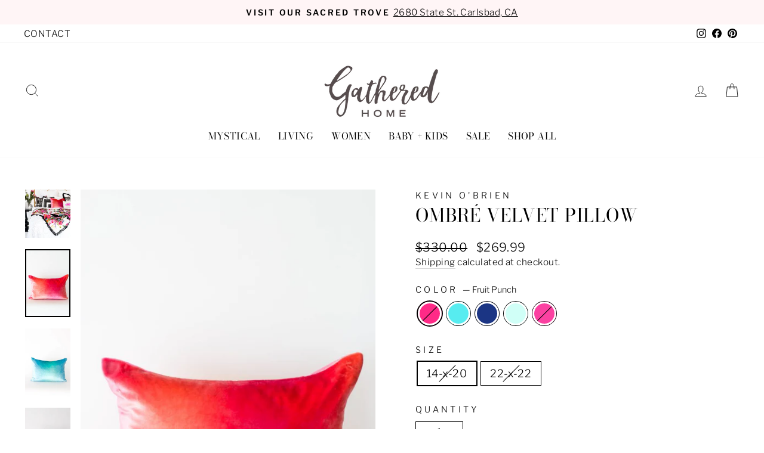

--- FILE ---
content_type: text/html; charset=utf-8
request_url: https://gatheredhome.com/collections/bed-bath-2/products/ombre-velvet-pillow?variant=43642604814637
body_size: 29974
content:
<!doctype html>
<html class="no-js" lang="en" dir="ltr">
<head>
  <meta charset="utf-8">
  <meta http-equiv="X-UA-Compatible" content="IE=edge,chrome=1">
  <meta name="viewport" content="width=device-width,initial-scale=1">
  <meta name="theme-color" content="#000000">
  <link rel="canonical" href="https://gatheredhome.com/products/ombre-velvet-pillow">
  <link rel="preconnect" href="https://cdn.shopify.com" crossorigin>
  <link rel="preconnect" href="https://fonts.shopifycdn.com" crossorigin>
  <link rel="dns-prefetch" href="https://productreviews.shopifycdn.com">
  <link rel="dns-prefetch" href="https://ajax.googleapis.com">
  <link rel="dns-prefetch" href="https://maps.googleapis.com">
  <link rel="dns-prefetch" href="https://maps.gstatic.com"><link rel="shortcut icon" href="//gatheredhome.com/cdn/shop/files/Gathered_Home_Shop_Favicon_32x32.png?v=1670708026" type="image/png" /><title>Ombré Velvet Pillow
&ndash; Gathered Home
</title>
<meta name="description" content="Ombré Velvet Pillow handmade from silk in Philadelphia, PA. Choose from 14&quot; x 20&quot; or 22&quot; x 22&quot; in five luscious color ways. Down insert included. Zipper closure. *Final Sale"><meta property="og:site_name" content="Gathered Home">
  <meta property="og:url" content="https://gatheredhome.com/products/ombre-velvet-pillow">
  <meta property="og:title" content="Ombré Velvet Pillow">
  <meta property="og:type" content="product">
  <meta property="og:description" content="Ombré Velvet Pillow handmade from silk in Philadelphia, PA. Choose from 14&quot; x 20&quot; or 22&quot; x 22&quot; in five luscious color ways. Down insert included. Zipper closure. *Final Sale"><meta property="og:image" content="http://gatheredhome.com/cdn/shop/products/Ombre_CC_81-Velvet-Pillows-683x1024.jpg?v=1666150567">
    <meta property="og:image:secure_url" content="https://gatheredhome.com/cdn/shop/products/Ombre_CC_81-Velvet-Pillows-683x1024.jpg?v=1666150567">
    <meta property="og:image:width" content="683">
    <meta property="og:image:height" content="1024"><meta name="twitter:site" content="@">
  <meta name="twitter:card" content="summary_large_image">
  <meta name="twitter:title" content="Ombré Velvet Pillow">
  <meta name="twitter:description" content="Ombré Velvet Pillow handmade from silk in Philadelphia, PA. Choose from 14&quot; x 20&quot; or 22&quot; x 22&quot; in five luscious color ways. Down insert included. Zipper closure. *Final Sale">
<style data-shopify>@font-face {
  font-family: "Bodoni Moda";
  font-weight: 400;
  font-style: normal;
  font-display: swap;
  src: url("//gatheredhome.com/cdn/fonts/bodoni_moda/bodonimoda_n4.025af1859727a91866b3c708393a6dc972156491.woff2") format("woff2"),
       url("//gatheredhome.com/cdn/fonts/bodoni_moda/bodonimoda_n4.aebb4417dfed0dc5ec4a330249c3862add089916.woff") format("woff");
}

  @font-face {
  font-family: "Libre Franklin";
  font-weight: 300;
  font-style: normal;
  font-display: swap;
  src: url("//gatheredhome.com/cdn/fonts/libre_franklin/librefranklin_n3.8cafdf02f3a4e5567b74224f139d214e665e34e1.woff2") format("woff2"),
       url("//gatheredhome.com/cdn/fonts/libre_franklin/librefranklin_n3.cdf6db8de35eb51473c109b271bf04f2b0561d68.woff") format("woff");
}


  @font-face {
  font-family: "Libre Franklin";
  font-weight: 600;
  font-style: normal;
  font-display: swap;
  src: url("//gatheredhome.com/cdn/fonts/libre_franklin/librefranklin_n6.c976b0b721ea92417572301ef17640150832a2b9.woff2") format("woff2"),
       url("//gatheredhome.com/cdn/fonts/libre_franklin/librefranklin_n6.bb41783c980fb0a0dad0f0403cbcc7159efe6030.woff") format("woff");
}

  @font-face {
  font-family: "Libre Franklin";
  font-weight: 300;
  font-style: italic;
  font-display: swap;
  src: url("//gatheredhome.com/cdn/fonts/libre_franklin/librefranklin_i3.27165bbc51c81ac815a3253a3cb85fa882967f30.woff2") format("woff2"),
       url("//gatheredhome.com/cdn/fonts/libre_franklin/librefranklin_i3.9c035b1243bfce781830852fea08b140fdc7e703.woff") format("woff");
}

  @font-face {
  font-family: "Libre Franklin";
  font-weight: 600;
  font-style: italic;
  font-display: swap;
  src: url("//gatheredhome.com/cdn/fonts/libre_franklin/librefranklin_i6.7ae53255ab44c18176e5c1c169a009f635aeb949.woff2") format("woff2"),
       url("//gatheredhome.com/cdn/fonts/libre_franklin/librefranklin_i6.c8eb9c307a8e927dcb30218e64b5b81edbc09ee3.woff") format("woff");
}

</style><link href="//gatheredhome.com/cdn/shop/t/12/assets/theme.css?v=23194420756978349201711142989" rel="stylesheet" type="text/css" media="all" />
<style data-shopify>:root {
    --typeHeaderPrimary: "Bodoni Moda";
    --typeHeaderFallback: serif;
    --typeHeaderSize: 36px;
    --typeHeaderWeight: 400;
    --typeHeaderLineHeight: 1;
    --typeHeaderSpacing: 0.025em;

    --typeBasePrimary:"Libre Franklin";
    --typeBaseFallback:sans-serif;
    --typeBaseSize: 18px;
    --typeBaseWeight: 300;
    --typeBaseSpacing: 0.025em;
    --typeBaseLineHeight: 1.4;

    --typeCollectionTitle: 20px;

    --iconWeight: 2px;
    --iconLinecaps: miter;

    
      --buttonRadius: 0px;
    

    --colorGridOverlayOpacity: 0.1;
  }

  .placeholder-content {
    background-image: linear-gradient(100deg, #ffffff 40%, #f7f7f7 63%, #ffffff 79%);
  }</style><script>
    document.documentElement.className = document.documentElement.className.replace('no-js', 'js');

    window.theme = window.theme || {};
    theme.routes = {
      home: "/",
      cart: "/cart.js",
      cartPage: "/cart",
      cartAdd: "/cart/add.js",
      cartChange: "/cart/change.js",
      search: "/search"
    };
    theme.strings = {
      soldOut: "Sold Out",
      unavailable: "Unavailable",
      inStockLabel: "In stock, ready to ship",
      oneStockLabel: "Low stock - [count] item left",
      otherStockLabel: "Low stock - [count] items left",
      willNotShipUntil: "Ready to ship [date]",
      willBeInStockAfter: "Back in stock [date]",
      waitingForStock: "Inventory on the way",
      savePrice: "Save [saved_amount]",
      cartEmpty: "Your cart is currently empty.",
      cartTermsConfirmation: "You must agree with the terms and conditions of sales to check out",
      searchCollections: "Collections:",
      searchPages: "Pages:",
      searchArticles: "Articles:",
      productFrom: "from ",
    };
    theme.settings = {
      cartType: "drawer",
      isCustomerTemplate: false,
      moneyFormat: "${{amount}}",
      saveType: "dollar",
      productImageSize: "natural",
      productImageCover: false,
      predictiveSearch: true,
      predictiveSearchType: "product,article,page,collection",
      predictiveSearchVendor: false,
      predictiveSearchPrice: false,
      quickView: true,
      themeName: 'Impulse',
      themeVersion: "7.1.0"
    };
  </script>

  <script>window.performance && window.performance.mark && window.performance.mark('shopify.content_for_header.start');</script><meta name="facebook-domain-verification" content="pv9cyrx2k6p8pm92g3c88kqr7vg1k7">
<meta id="shopify-digital-wallet" name="shopify-digital-wallet" content="/66775843117/digital_wallets/dialog">
<meta name="shopify-checkout-api-token" content="581edc8abe28f443ed61d7f60ebb8e23">
<link rel="alternate" type="application/json+oembed" href="https://gatheredhome.com/products/ombre-velvet-pillow.oembed">
<script async="async" src="/checkouts/internal/preloads.js?locale=en-US"></script>
<link rel="preconnect" href="https://shop.app" crossorigin="anonymous">
<script async="async" src="https://shop.app/checkouts/internal/preloads.js?locale=en-US&shop_id=66775843117" crossorigin="anonymous"></script>
<script id="apple-pay-shop-capabilities" type="application/json">{"shopId":66775843117,"countryCode":"US","currencyCode":"USD","merchantCapabilities":["supports3DS"],"merchantId":"gid:\/\/shopify\/Shop\/66775843117","merchantName":"Gathered Home","requiredBillingContactFields":["postalAddress","email","phone"],"requiredShippingContactFields":["postalAddress","email","phone"],"shippingType":"shipping","supportedNetworks":["visa","masterCard","amex","discover","elo","jcb"],"total":{"type":"pending","label":"Gathered Home","amount":"1.00"},"shopifyPaymentsEnabled":true,"supportsSubscriptions":true}</script>
<script id="shopify-features" type="application/json">{"accessToken":"581edc8abe28f443ed61d7f60ebb8e23","betas":["rich-media-storefront-analytics"],"domain":"gatheredhome.com","predictiveSearch":true,"shopId":66775843117,"locale":"en"}</script>
<script>var Shopify = Shopify || {};
Shopify.shop = "gathered-home-6760.myshopify.com";
Shopify.locale = "en";
Shopify.currency = {"active":"USD","rate":"1.0"};
Shopify.country = "US";
Shopify.theme = {"name":"Impulse","id":136911978797,"schema_name":"Impulse","schema_version":"7.1.0","theme_store_id":857,"role":"main"};
Shopify.theme.handle = "null";
Shopify.theme.style = {"id":null,"handle":null};
Shopify.cdnHost = "gatheredhome.com/cdn";
Shopify.routes = Shopify.routes || {};
Shopify.routes.root = "/";</script>
<script type="module">!function(o){(o.Shopify=o.Shopify||{}).modules=!0}(window);</script>
<script>!function(o){function n(){var o=[];function n(){o.push(Array.prototype.slice.apply(arguments))}return n.q=o,n}var t=o.Shopify=o.Shopify||{};t.loadFeatures=n(),t.autoloadFeatures=n()}(window);</script>
<script>
  window.ShopifyPay = window.ShopifyPay || {};
  window.ShopifyPay.apiHost = "shop.app\/pay";
  window.ShopifyPay.redirectState = null;
</script>
<script id="shop-js-analytics" type="application/json">{"pageType":"product"}</script>
<script defer="defer" async type="module" src="//gatheredhome.com/cdn/shopifycloud/shop-js/modules/v2/client.init-shop-cart-sync_C5BV16lS.en.esm.js"></script>
<script defer="defer" async type="module" src="//gatheredhome.com/cdn/shopifycloud/shop-js/modules/v2/chunk.common_CygWptCX.esm.js"></script>
<script type="module">
  await import("//gatheredhome.com/cdn/shopifycloud/shop-js/modules/v2/client.init-shop-cart-sync_C5BV16lS.en.esm.js");
await import("//gatheredhome.com/cdn/shopifycloud/shop-js/modules/v2/chunk.common_CygWptCX.esm.js");

  window.Shopify.SignInWithShop?.initShopCartSync?.({"fedCMEnabled":true,"windoidEnabled":true});

</script>
<script defer="defer" async type="module" src="//gatheredhome.com/cdn/shopifycloud/shop-js/modules/v2/client.payment-terms_CZxnsJam.en.esm.js"></script>
<script defer="defer" async type="module" src="//gatheredhome.com/cdn/shopifycloud/shop-js/modules/v2/chunk.common_CygWptCX.esm.js"></script>
<script defer="defer" async type="module" src="//gatheredhome.com/cdn/shopifycloud/shop-js/modules/v2/chunk.modal_D71HUcav.esm.js"></script>
<script type="module">
  await import("//gatheredhome.com/cdn/shopifycloud/shop-js/modules/v2/client.payment-terms_CZxnsJam.en.esm.js");
await import("//gatheredhome.com/cdn/shopifycloud/shop-js/modules/v2/chunk.common_CygWptCX.esm.js");
await import("//gatheredhome.com/cdn/shopifycloud/shop-js/modules/v2/chunk.modal_D71HUcav.esm.js");

  
</script>
<script>
  window.Shopify = window.Shopify || {};
  if (!window.Shopify.featureAssets) window.Shopify.featureAssets = {};
  window.Shopify.featureAssets['shop-js'] = {"shop-cart-sync":["modules/v2/client.shop-cart-sync_ZFArdW7E.en.esm.js","modules/v2/chunk.common_CygWptCX.esm.js"],"init-fed-cm":["modules/v2/client.init-fed-cm_CmiC4vf6.en.esm.js","modules/v2/chunk.common_CygWptCX.esm.js"],"shop-button":["modules/v2/client.shop-button_tlx5R9nI.en.esm.js","modules/v2/chunk.common_CygWptCX.esm.js"],"shop-cash-offers":["modules/v2/client.shop-cash-offers_DOA2yAJr.en.esm.js","modules/v2/chunk.common_CygWptCX.esm.js","modules/v2/chunk.modal_D71HUcav.esm.js"],"init-windoid":["modules/v2/client.init-windoid_sURxWdc1.en.esm.js","modules/v2/chunk.common_CygWptCX.esm.js"],"shop-toast-manager":["modules/v2/client.shop-toast-manager_ClPi3nE9.en.esm.js","modules/v2/chunk.common_CygWptCX.esm.js"],"init-shop-email-lookup-coordinator":["modules/v2/client.init-shop-email-lookup-coordinator_B8hsDcYM.en.esm.js","modules/v2/chunk.common_CygWptCX.esm.js"],"init-shop-cart-sync":["modules/v2/client.init-shop-cart-sync_C5BV16lS.en.esm.js","modules/v2/chunk.common_CygWptCX.esm.js"],"avatar":["modules/v2/client.avatar_BTnouDA3.en.esm.js"],"pay-button":["modules/v2/client.pay-button_FdsNuTd3.en.esm.js","modules/v2/chunk.common_CygWptCX.esm.js"],"init-customer-accounts":["modules/v2/client.init-customer-accounts_DxDtT_ad.en.esm.js","modules/v2/client.shop-login-button_C5VAVYt1.en.esm.js","modules/v2/chunk.common_CygWptCX.esm.js","modules/v2/chunk.modal_D71HUcav.esm.js"],"init-shop-for-new-customer-accounts":["modules/v2/client.init-shop-for-new-customer-accounts_ChsxoAhi.en.esm.js","modules/v2/client.shop-login-button_C5VAVYt1.en.esm.js","modules/v2/chunk.common_CygWptCX.esm.js","modules/v2/chunk.modal_D71HUcav.esm.js"],"shop-login-button":["modules/v2/client.shop-login-button_C5VAVYt1.en.esm.js","modules/v2/chunk.common_CygWptCX.esm.js","modules/v2/chunk.modal_D71HUcav.esm.js"],"init-customer-accounts-sign-up":["modules/v2/client.init-customer-accounts-sign-up_CPSyQ0Tj.en.esm.js","modules/v2/client.shop-login-button_C5VAVYt1.en.esm.js","modules/v2/chunk.common_CygWptCX.esm.js","modules/v2/chunk.modal_D71HUcav.esm.js"],"shop-follow-button":["modules/v2/client.shop-follow-button_Cva4Ekp9.en.esm.js","modules/v2/chunk.common_CygWptCX.esm.js","modules/v2/chunk.modal_D71HUcav.esm.js"],"checkout-modal":["modules/v2/client.checkout-modal_BPM8l0SH.en.esm.js","modules/v2/chunk.common_CygWptCX.esm.js","modules/v2/chunk.modal_D71HUcav.esm.js"],"lead-capture":["modules/v2/client.lead-capture_Bi8yE_yS.en.esm.js","modules/v2/chunk.common_CygWptCX.esm.js","modules/v2/chunk.modal_D71HUcav.esm.js"],"shop-login":["modules/v2/client.shop-login_D6lNrXab.en.esm.js","modules/v2/chunk.common_CygWptCX.esm.js","modules/v2/chunk.modal_D71HUcav.esm.js"],"payment-terms":["modules/v2/client.payment-terms_CZxnsJam.en.esm.js","modules/v2/chunk.common_CygWptCX.esm.js","modules/v2/chunk.modal_D71HUcav.esm.js"]};
</script>
<script>(function() {
  var isLoaded = false;
  function asyncLoad() {
    if (isLoaded) return;
    isLoaded = true;
    var urls = ["https:\/\/easy-gift-cards.com\/scripttags\/egt_get_config.js?v=1667437042\u0026shop=gathered-home-6760.myshopify.com","\/\/cdn.shopify.com\/proxy\/d922344db81715cca6d7eb7fead4ca8937afb3f258fa9a0c480833f454a6c879\/s.pandect.es\/scripts\/pandectes-core.js?shop=gathered-home-6760.myshopify.com\u0026sp-cache-control=cHVibGljLCBtYXgtYWdlPTkwMA","https:\/\/chimpstatic.com\/mcjs-connected\/js\/users\/4389b932a072a80553acfcb9d\/0ddaf5027fadbdcfe9bcfda1d.js?shop=gathered-home-6760.myshopify.com"];
    for (var i = 0; i < urls.length; i++) {
      var s = document.createElement('script');
      s.type = 'text/javascript';
      s.async = true;
      s.src = urls[i];
      var x = document.getElementsByTagName('script')[0];
      x.parentNode.insertBefore(s, x);
    }
  };
  if(window.attachEvent) {
    window.attachEvent('onload', asyncLoad);
  } else {
    window.addEventListener('load', asyncLoad, false);
  }
})();</script>
<script id="__st">var __st={"a":66775843117,"offset":-28800,"reqid":"ed211587-2a80-42ff-962b-4f836fa7df3c-1768761641","pageurl":"gatheredhome.com\/collections\/bed-bath-2\/products\/ombre-velvet-pillow?variant=43642604814637","u":"6e2c1c86b413","p":"product","rtyp":"product","rid":7963598782765};</script>
<script>window.ShopifyPaypalV4VisibilityTracking = true;</script>
<script id="captcha-bootstrap">!function(){'use strict';const t='contact',e='account',n='new_comment',o=[[t,t],['blogs',n],['comments',n],[t,'customer']],c=[[e,'customer_login'],[e,'guest_login'],[e,'recover_customer_password'],[e,'create_customer']],r=t=>t.map((([t,e])=>`form[action*='/${t}']:not([data-nocaptcha='true']) input[name='form_type'][value='${e}']`)).join(','),a=t=>()=>t?[...document.querySelectorAll(t)].map((t=>t.form)):[];function s(){const t=[...o],e=r(t);return a(e)}const i='password',u='form_key',d=['recaptcha-v3-token','g-recaptcha-response','h-captcha-response',i],f=()=>{try{return window.sessionStorage}catch{return}},m='__shopify_v',_=t=>t.elements[u];function p(t,e,n=!1){try{const o=window.sessionStorage,c=JSON.parse(o.getItem(e)),{data:r}=function(t){const{data:e,action:n}=t;return t[m]||n?{data:e,action:n}:{data:t,action:n}}(c);for(const[e,n]of Object.entries(r))t.elements[e]&&(t.elements[e].value=n);n&&o.removeItem(e)}catch(o){console.error('form repopulation failed',{error:o})}}const l='form_type',E='cptcha';function T(t){t.dataset[E]=!0}const w=window,h=w.document,L='Shopify',v='ce_forms',y='captcha';let A=!1;((t,e)=>{const n=(g='f06e6c50-85a8-45c8-87d0-21a2b65856fe',I='https://cdn.shopify.com/shopifycloud/storefront-forms-hcaptcha/ce_storefront_forms_captcha_hcaptcha.v1.5.2.iife.js',D={infoText:'Protected by hCaptcha',privacyText:'Privacy',termsText:'Terms'},(t,e,n)=>{const o=w[L][v],c=o.bindForm;if(c)return c(t,g,e,D).then(n);var r;o.q.push([[t,g,e,D],n]),r=I,A||(h.body.append(Object.assign(h.createElement('script'),{id:'captcha-provider',async:!0,src:r})),A=!0)});var g,I,D;w[L]=w[L]||{},w[L][v]=w[L][v]||{},w[L][v].q=[],w[L][y]=w[L][y]||{},w[L][y].protect=function(t,e){n(t,void 0,e),T(t)},Object.freeze(w[L][y]),function(t,e,n,w,h,L){const[v,y,A,g]=function(t,e,n){const i=e?o:[],u=t?c:[],d=[...i,...u],f=r(d),m=r(i),_=r(d.filter((([t,e])=>n.includes(e))));return[a(f),a(m),a(_),s()]}(w,h,L),I=t=>{const e=t.target;return e instanceof HTMLFormElement?e:e&&e.form},D=t=>v().includes(t);t.addEventListener('submit',(t=>{const e=I(t);if(!e)return;const n=D(e)&&!e.dataset.hcaptchaBound&&!e.dataset.recaptchaBound,o=_(e),c=g().includes(e)&&(!o||!o.value);(n||c)&&t.preventDefault(),c&&!n&&(function(t){try{if(!f())return;!function(t){const e=f();if(!e)return;const n=_(t);if(!n)return;const o=n.value;o&&e.removeItem(o)}(t);const e=Array.from(Array(32),(()=>Math.random().toString(36)[2])).join('');!function(t,e){_(t)||t.append(Object.assign(document.createElement('input'),{type:'hidden',name:u})),t.elements[u].value=e}(t,e),function(t,e){const n=f();if(!n)return;const o=[...t.querySelectorAll(`input[type='${i}']`)].map((({name:t})=>t)),c=[...d,...o],r={};for(const[a,s]of new FormData(t).entries())c.includes(a)||(r[a]=s);n.setItem(e,JSON.stringify({[m]:1,action:t.action,data:r}))}(t,e)}catch(e){console.error('failed to persist form',e)}}(e),e.submit())}));const S=(t,e)=>{t&&!t.dataset[E]&&(n(t,e.some((e=>e===t))),T(t))};for(const o of['focusin','change'])t.addEventListener(o,(t=>{const e=I(t);D(e)&&S(e,y())}));const B=e.get('form_key'),M=e.get(l),P=B&&M;t.addEventListener('DOMContentLoaded',(()=>{const t=y();if(P)for(const e of t)e.elements[l].value===M&&p(e,B);[...new Set([...A(),...v().filter((t=>'true'===t.dataset.shopifyCaptcha))])].forEach((e=>S(e,t)))}))}(h,new URLSearchParams(w.location.search),n,t,e,['guest_login'])})(!0,!0)}();</script>
<script integrity="sha256-4kQ18oKyAcykRKYeNunJcIwy7WH5gtpwJnB7kiuLZ1E=" data-source-attribution="shopify.loadfeatures" defer="defer" src="//gatheredhome.com/cdn/shopifycloud/storefront/assets/storefront/load_feature-a0a9edcb.js" crossorigin="anonymous"></script>
<script crossorigin="anonymous" defer="defer" src="//gatheredhome.com/cdn/shopifycloud/storefront/assets/shopify_pay/storefront-65b4c6d7.js?v=20250812"></script>
<script data-source-attribution="shopify.dynamic_checkout.dynamic.init">var Shopify=Shopify||{};Shopify.PaymentButton=Shopify.PaymentButton||{isStorefrontPortableWallets:!0,init:function(){window.Shopify.PaymentButton.init=function(){};var t=document.createElement("script");t.src="https://gatheredhome.com/cdn/shopifycloud/portable-wallets/latest/portable-wallets.en.js",t.type="module",document.head.appendChild(t)}};
</script>
<script data-source-attribution="shopify.dynamic_checkout.buyer_consent">
  function portableWalletsHideBuyerConsent(e){var t=document.getElementById("shopify-buyer-consent"),n=document.getElementById("shopify-subscription-policy-button");t&&n&&(t.classList.add("hidden"),t.setAttribute("aria-hidden","true"),n.removeEventListener("click",e))}function portableWalletsShowBuyerConsent(e){var t=document.getElementById("shopify-buyer-consent"),n=document.getElementById("shopify-subscription-policy-button");t&&n&&(t.classList.remove("hidden"),t.removeAttribute("aria-hidden"),n.addEventListener("click",e))}window.Shopify?.PaymentButton&&(window.Shopify.PaymentButton.hideBuyerConsent=portableWalletsHideBuyerConsent,window.Shopify.PaymentButton.showBuyerConsent=portableWalletsShowBuyerConsent);
</script>
<script>
  function portableWalletsCleanup(e){e&&e.src&&console.error("Failed to load portable wallets script "+e.src);var t=document.querySelectorAll("shopify-accelerated-checkout .shopify-payment-button__skeleton, shopify-accelerated-checkout-cart .wallet-cart-button__skeleton"),e=document.getElementById("shopify-buyer-consent");for(let e=0;e<t.length;e++)t[e].remove();e&&e.remove()}function portableWalletsNotLoadedAsModule(e){e instanceof ErrorEvent&&"string"==typeof e.message&&e.message.includes("import.meta")&&"string"==typeof e.filename&&e.filename.includes("portable-wallets")&&(window.removeEventListener("error",portableWalletsNotLoadedAsModule),window.Shopify.PaymentButton.failedToLoad=e,"loading"===document.readyState?document.addEventListener("DOMContentLoaded",window.Shopify.PaymentButton.init):window.Shopify.PaymentButton.init())}window.addEventListener("error",portableWalletsNotLoadedAsModule);
</script>

<script type="module" src="https://gatheredhome.com/cdn/shopifycloud/portable-wallets/latest/portable-wallets.en.js" onError="portableWalletsCleanup(this)" crossorigin="anonymous"></script>
<script nomodule>
  document.addEventListener("DOMContentLoaded", portableWalletsCleanup);
</script>

<link id="shopify-accelerated-checkout-styles" rel="stylesheet" media="screen" href="https://gatheredhome.com/cdn/shopifycloud/portable-wallets/latest/accelerated-checkout-backwards-compat.css" crossorigin="anonymous">
<style id="shopify-accelerated-checkout-cart">
        #shopify-buyer-consent {
  margin-top: 1em;
  display: inline-block;
  width: 100%;
}

#shopify-buyer-consent.hidden {
  display: none;
}

#shopify-subscription-policy-button {
  background: none;
  border: none;
  padding: 0;
  text-decoration: underline;
  font-size: inherit;
  cursor: pointer;
}

#shopify-subscription-policy-button::before {
  box-shadow: none;
}

      </style>

<script>window.performance && window.performance.mark && window.performance.mark('shopify.content_for_header.end');</script>

  <script src="//gatheredhome.com/cdn/shop/t/12/assets/vendor-scripts-v11.js" defer="defer"></script><script src="//gatheredhome.com/cdn/shop/t/12/assets/theme.js?v=13862351161817530741666819079" defer="defer"></script>
<!-- BEGIN app block: shopify://apps/pandectes-gdpr/blocks/banner/58c0baa2-6cc1-480c-9ea6-38d6d559556a -->
  
    
      <!-- TCF is active, scripts are loaded above -->
      
      <script>
        
        window.addEventListener('DOMContentLoaded', function(){
          const script = document.createElement('script');
          
            script.src = "https://cdn.shopify.com/extensions/019bd005-1071-7566-a990-dd9df4dd4365/gdpr-228/assets/pandectes-core.js";
          
          script.defer = true;
          document.body.appendChild(script);
        })
      </script>
    
  


<!-- END app block --><link href="https://monorail-edge.shopifysvc.com" rel="dns-prefetch">
<script>(function(){if ("sendBeacon" in navigator && "performance" in window) {try {var session_token_from_headers = performance.getEntriesByType('navigation')[0].serverTiming.find(x => x.name == '_s').description;} catch {var session_token_from_headers = undefined;}var session_cookie_matches = document.cookie.match(/_shopify_s=([^;]*)/);var session_token_from_cookie = session_cookie_matches && session_cookie_matches.length === 2 ? session_cookie_matches[1] : "";var session_token = session_token_from_headers || session_token_from_cookie || "";function handle_abandonment_event(e) {var entries = performance.getEntries().filter(function(entry) {return /monorail-edge.shopifysvc.com/.test(entry.name);});if (!window.abandonment_tracked && entries.length === 0) {window.abandonment_tracked = true;var currentMs = Date.now();var navigation_start = performance.timing.navigationStart;var payload = {shop_id: 66775843117,url: window.location.href,navigation_start,duration: currentMs - navigation_start,session_token,page_type: "product"};window.navigator.sendBeacon("https://monorail-edge.shopifysvc.com/v1/produce", JSON.stringify({schema_id: "online_store_buyer_site_abandonment/1.1",payload: payload,metadata: {event_created_at_ms: currentMs,event_sent_at_ms: currentMs}}));}}window.addEventListener('pagehide', handle_abandonment_event);}}());</script>
<script id="web-pixels-manager-setup">(function e(e,d,r,n,o){if(void 0===o&&(o={}),!Boolean(null===(a=null===(i=window.Shopify)||void 0===i?void 0:i.analytics)||void 0===a?void 0:a.replayQueue)){var i,a;window.Shopify=window.Shopify||{};var t=window.Shopify;t.analytics=t.analytics||{};var s=t.analytics;s.replayQueue=[],s.publish=function(e,d,r){return s.replayQueue.push([e,d,r]),!0};try{self.performance.mark("wpm:start")}catch(e){}var l=function(){var e={modern:/Edge?\/(1{2}[4-9]|1[2-9]\d|[2-9]\d{2}|\d{4,})\.\d+(\.\d+|)|Firefox\/(1{2}[4-9]|1[2-9]\d|[2-9]\d{2}|\d{4,})\.\d+(\.\d+|)|Chrom(ium|e)\/(9{2}|\d{3,})\.\d+(\.\d+|)|(Maci|X1{2}).+ Version\/(15\.\d+|(1[6-9]|[2-9]\d|\d{3,})\.\d+)([,.]\d+|)( \(\w+\)|)( Mobile\/\w+|) Safari\/|Chrome.+OPR\/(9{2}|\d{3,})\.\d+\.\d+|(CPU[ +]OS|iPhone[ +]OS|CPU[ +]iPhone|CPU IPhone OS|CPU iPad OS)[ +]+(15[._]\d+|(1[6-9]|[2-9]\d|\d{3,})[._]\d+)([._]\d+|)|Android:?[ /-](13[3-9]|1[4-9]\d|[2-9]\d{2}|\d{4,})(\.\d+|)(\.\d+|)|Android.+Firefox\/(13[5-9]|1[4-9]\d|[2-9]\d{2}|\d{4,})\.\d+(\.\d+|)|Android.+Chrom(ium|e)\/(13[3-9]|1[4-9]\d|[2-9]\d{2}|\d{4,})\.\d+(\.\d+|)|SamsungBrowser\/([2-9]\d|\d{3,})\.\d+/,legacy:/Edge?\/(1[6-9]|[2-9]\d|\d{3,})\.\d+(\.\d+|)|Firefox\/(5[4-9]|[6-9]\d|\d{3,})\.\d+(\.\d+|)|Chrom(ium|e)\/(5[1-9]|[6-9]\d|\d{3,})\.\d+(\.\d+|)([\d.]+$|.*Safari\/(?![\d.]+ Edge\/[\d.]+$))|(Maci|X1{2}).+ Version\/(10\.\d+|(1[1-9]|[2-9]\d|\d{3,})\.\d+)([,.]\d+|)( \(\w+\)|)( Mobile\/\w+|) Safari\/|Chrome.+OPR\/(3[89]|[4-9]\d|\d{3,})\.\d+\.\d+|(CPU[ +]OS|iPhone[ +]OS|CPU[ +]iPhone|CPU IPhone OS|CPU iPad OS)[ +]+(10[._]\d+|(1[1-9]|[2-9]\d|\d{3,})[._]\d+)([._]\d+|)|Android:?[ /-](13[3-9]|1[4-9]\d|[2-9]\d{2}|\d{4,})(\.\d+|)(\.\d+|)|Mobile Safari.+OPR\/([89]\d|\d{3,})\.\d+\.\d+|Android.+Firefox\/(13[5-9]|1[4-9]\d|[2-9]\d{2}|\d{4,})\.\d+(\.\d+|)|Android.+Chrom(ium|e)\/(13[3-9]|1[4-9]\d|[2-9]\d{2}|\d{4,})\.\d+(\.\d+|)|Android.+(UC? ?Browser|UCWEB|U3)[ /]?(15\.([5-9]|\d{2,})|(1[6-9]|[2-9]\d|\d{3,})\.\d+)\.\d+|SamsungBrowser\/(5\.\d+|([6-9]|\d{2,})\.\d+)|Android.+MQ{2}Browser\/(14(\.(9|\d{2,})|)|(1[5-9]|[2-9]\d|\d{3,})(\.\d+|))(\.\d+|)|K[Aa][Ii]OS\/(3\.\d+|([4-9]|\d{2,})\.\d+)(\.\d+|)/},d=e.modern,r=e.legacy,n=navigator.userAgent;return n.match(d)?"modern":n.match(r)?"legacy":"unknown"}(),u="modern"===l?"modern":"legacy",c=(null!=n?n:{modern:"",legacy:""})[u],f=function(e){return[e.baseUrl,"/wpm","/b",e.hashVersion,"modern"===e.buildTarget?"m":"l",".js"].join("")}({baseUrl:d,hashVersion:r,buildTarget:u}),m=function(e){var d=e.version,r=e.bundleTarget,n=e.surface,o=e.pageUrl,i=e.monorailEndpoint;return{emit:function(e){var a=e.status,t=e.errorMsg,s=(new Date).getTime(),l=JSON.stringify({metadata:{event_sent_at_ms:s},events:[{schema_id:"web_pixels_manager_load/3.1",payload:{version:d,bundle_target:r,page_url:o,status:a,surface:n,error_msg:t},metadata:{event_created_at_ms:s}}]});if(!i)return console&&console.warn&&console.warn("[Web Pixels Manager] No Monorail endpoint provided, skipping logging."),!1;try{return self.navigator.sendBeacon.bind(self.navigator)(i,l)}catch(e){}var u=new XMLHttpRequest;try{return u.open("POST",i,!0),u.setRequestHeader("Content-Type","text/plain"),u.send(l),!0}catch(e){return console&&console.warn&&console.warn("[Web Pixels Manager] Got an unhandled error while logging to Monorail."),!1}}}}({version:r,bundleTarget:l,surface:e.surface,pageUrl:self.location.href,monorailEndpoint:e.monorailEndpoint});try{o.browserTarget=l,function(e){var d=e.src,r=e.async,n=void 0===r||r,o=e.onload,i=e.onerror,a=e.sri,t=e.scriptDataAttributes,s=void 0===t?{}:t,l=document.createElement("script"),u=document.querySelector("head"),c=document.querySelector("body");if(l.async=n,l.src=d,a&&(l.integrity=a,l.crossOrigin="anonymous"),s)for(var f in s)if(Object.prototype.hasOwnProperty.call(s,f))try{l.dataset[f]=s[f]}catch(e){}if(o&&l.addEventListener("load",o),i&&l.addEventListener("error",i),u)u.appendChild(l);else{if(!c)throw new Error("Did not find a head or body element to append the script");c.appendChild(l)}}({src:f,async:!0,onload:function(){if(!function(){var e,d;return Boolean(null===(d=null===(e=window.Shopify)||void 0===e?void 0:e.analytics)||void 0===d?void 0:d.initialized)}()){var d=window.webPixelsManager.init(e)||void 0;if(d){var r=window.Shopify.analytics;r.replayQueue.forEach((function(e){var r=e[0],n=e[1],o=e[2];d.publishCustomEvent(r,n,o)})),r.replayQueue=[],r.publish=d.publishCustomEvent,r.visitor=d.visitor,r.initialized=!0}}},onerror:function(){return m.emit({status:"failed",errorMsg:"".concat(f," has failed to load")})},sri:function(e){var d=/^sha384-[A-Za-z0-9+/=]+$/;return"string"==typeof e&&d.test(e)}(c)?c:"",scriptDataAttributes:o}),m.emit({status:"loading"})}catch(e){m.emit({status:"failed",errorMsg:(null==e?void 0:e.message)||"Unknown error"})}}})({shopId: 66775843117,storefrontBaseUrl: "https://gatheredhome.com",extensionsBaseUrl: "https://extensions.shopifycdn.com/cdn/shopifycloud/web-pixels-manager",monorailEndpoint: "https://monorail-edge.shopifysvc.com/unstable/produce_batch",surface: "storefront-renderer",enabledBetaFlags: ["2dca8a86"],webPixelsConfigList: [{"id":"970981677","configuration":"{\"pixel_id\":\"1258086825455492\",\"pixel_type\":\"facebook_pixel\"}","eventPayloadVersion":"v1","runtimeContext":"OPEN","scriptVersion":"ca16bc87fe92b6042fbaa3acc2fbdaa6","type":"APP","apiClientId":2329312,"privacyPurposes":["ANALYTICS","MARKETING","SALE_OF_DATA"],"dataSharingAdjustments":{"protectedCustomerApprovalScopes":["read_customer_address","read_customer_email","read_customer_name","read_customer_personal_data","read_customer_phone"]}},{"id":"165118253","configuration":"{\"tagID\":\"2613211177508\"}","eventPayloadVersion":"v1","runtimeContext":"STRICT","scriptVersion":"18031546ee651571ed29edbe71a3550b","type":"APP","apiClientId":3009811,"privacyPurposes":["ANALYTICS","MARKETING","SALE_OF_DATA"],"dataSharingAdjustments":{"protectedCustomerApprovalScopes":["read_customer_address","read_customer_email","read_customer_name","read_customer_personal_data","read_customer_phone"]}},{"id":"139362605","eventPayloadVersion":"v1","runtimeContext":"LAX","scriptVersion":"1","type":"CUSTOM","privacyPurposes":["ANALYTICS"],"name":"Google Analytics tag (migrated)"},{"id":"shopify-app-pixel","configuration":"{}","eventPayloadVersion":"v1","runtimeContext":"STRICT","scriptVersion":"0450","apiClientId":"shopify-pixel","type":"APP","privacyPurposes":["ANALYTICS","MARKETING"]},{"id":"shopify-custom-pixel","eventPayloadVersion":"v1","runtimeContext":"LAX","scriptVersion":"0450","apiClientId":"shopify-pixel","type":"CUSTOM","privacyPurposes":["ANALYTICS","MARKETING"]}],isMerchantRequest: false,initData: {"shop":{"name":"Gathered Home","paymentSettings":{"currencyCode":"USD"},"myshopifyDomain":"gathered-home-6760.myshopify.com","countryCode":"US","storefrontUrl":"https:\/\/gatheredhome.com"},"customer":null,"cart":null,"checkout":null,"productVariants":[{"price":{"amount":269.99,"currencyCode":"USD"},"product":{"title":"Ombré Velvet Pillow","vendor":"Kevin O'Brien","id":"7963598782765","untranslatedTitle":"Ombré Velvet Pillow","url":"\/products\/ombre-velvet-pillow","type":"Pillow"},"id":"43642604814637","image":{"src":"\/\/gatheredhome.com\/cdn\/shop\/products\/Fruit-Punch-Ombre_CC_81-Velvet-Pillow-683x1024-1.jpg?v=1668636384"},"sku":"31173962","title":"Fruit Punch \/ 14-x-20","untranslatedTitle":"Fruit Punch \/ 14-x-20"},{"price":{"amount":269.99,"currencyCode":"USD"},"product":{"title":"Ombré Velvet Pillow","vendor":"Kevin O'Brien","id":"7963598782765","untranslatedTitle":"Ombré Velvet Pillow","url":"\/products\/ombre-velvet-pillow","type":"Pillow"},"id":"43642604781869","image":{"src":"\/\/gatheredhome.com\/cdn\/shop\/products\/Cotton-Candy-Ombre_CC_81-Velvet-Pillow-683x1024.jpg?v=1668636384"},"sku":"31173959","title":"Cotton Candy \/ 14-x-20","untranslatedTitle":"Cotton Candy \/ 14-x-20"},{"price":{"amount":349.99,"currencyCode":"USD"},"product":{"title":"Ombré Velvet Pillow","vendor":"Kevin O'Brien","id":"7963598782765","untranslatedTitle":"Ombré Velvet Pillow","url":"\/products\/ombre-velvet-pillow","type":"Pillow"},"id":"43642604847405","image":{"src":"\/\/gatheredhome.com\/cdn\/shop\/products\/Midnight-Ombre_CC_81-Velvet-Pillow-683x1024.jpg?v=1668636384"},"sku":"31173960","title":"Midnight \/ 22-x-22","untranslatedTitle":"Midnight \/ 22-x-22"},{"price":{"amount":349.99,"currencyCode":"USD"},"product":{"title":"Ombré Velvet Pillow","vendor":"Kevin O'Brien","id":"7963598782765","untranslatedTitle":"Ombré Velvet Pillow","url":"\/products\/ombre-velvet-pillow","type":"Pillow"},"id":"43642604880173","image":{"src":"\/\/gatheredhome.com\/cdn\/shop\/products\/Mint-Ombre_CC_81-Velvet-Pillow-683x1024.jpg?v=1668636384"},"sku":"31173961","title":"Mint \/ 22-x-22","untranslatedTitle":"Mint \/ 22-x-22"},{"price":{"amount":349.99,"currencyCode":"USD"},"product":{"title":"Ombré Velvet Pillow","vendor":"Kevin O'Brien","id":"7963598782765","untranslatedTitle":"Ombré Velvet Pillow","url":"\/products\/ombre-velvet-pillow","type":"Pillow"},"id":"43642604912941","image":{"src":"\/\/gatheredhome.com\/cdn\/shop\/products\/Pink-Ombr_C3_A9-Velvet-Pillow.jpg?v=1668636377"},"sku":"31173963","title":"Pink \/ 22-x-22","untranslatedTitle":"Pink \/ 22-x-22"}],"purchasingCompany":null},},"https://gatheredhome.com/cdn","fcfee988w5aeb613cpc8e4bc33m6693e112",{"modern":"","legacy":""},{"shopId":"66775843117","storefrontBaseUrl":"https:\/\/gatheredhome.com","extensionBaseUrl":"https:\/\/extensions.shopifycdn.com\/cdn\/shopifycloud\/web-pixels-manager","surface":"storefront-renderer","enabledBetaFlags":"[\"2dca8a86\"]","isMerchantRequest":"false","hashVersion":"fcfee988w5aeb613cpc8e4bc33m6693e112","publish":"custom","events":"[[\"page_viewed\",{}],[\"product_viewed\",{\"productVariant\":{\"price\":{\"amount\":269.99,\"currencyCode\":\"USD\"},\"product\":{\"title\":\"Ombré Velvet Pillow\",\"vendor\":\"Kevin O'Brien\",\"id\":\"7963598782765\",\"untranslatedTitle\":\"Ombré Velvet Pillow\",\"url\":\"\/products\/ombre-velvet-pillow\",\"type\":\"Pillow\"},\"id\":\"43642604814637\",\"image\":{\"src\":\"\/\/gatheredhome.com\/cdn\/shop\/products\/Fruit-Punch-Ombre_CC_81-Velvet-Pillow-683x1024-1.jpg?v=1668636384\"},\"sku\":\"31173962\",\"title\":\"Fruit Punch \/ 14-x-20\",\"untranslatedTitle\":\"Fruit Punch \/ 14-x-20\"}}]]"});</script><script>
  window.ShopifyAnalytics = window.ShopifyAnalytics || {};
  window.ShopifyAnalytics.meta = window.ShopifyAnalytics.meta || {};
  window.ShopifyAnalytics.meta.currency = 'USD';
  var meta = {"product":{"id":7963598782765,"gid":"gid:\/\/shopify\/Product\/7963598782765","vendor":"Kevin O'Brien","type":"Pillow","handle":"ombre-velvet-pillow","variants":[{"id":43642604814637,"price":26999,"name":"Ombré Velvet Pillow - Fruit Punch \/ 14-x-20","public_title":"Fruit Punch \/ 14-x-20","sku":"31173962"},{"id":43642604781869,"price":26999,"name":"Ombré Velvet Pillow - Cotton Candy \/ 14-x-20","public_title":"Cotton Candy \/ 14-x-20","sku":"31173959"},{"id":43642604847405,"price":34999,"name":"Ombré Velvet Pillow - Midnight \/ 22-x-22","public_title":"Midnight \/ 22-x-22","sku":"31173960"},{"id":43642604880173,"price":34999,"name":"Ombré Velvet Pillow - Mint \/ 22-x-22","public_title":"Mint \/ 22-x-22","sku":"31173961"},{"id":43642604912941,"price":34999,"name":"Ombré Velvet Pillow - Pink \/ 22-x-22","public_title":"Pink \/ 22-x-22","sku":"31173963"}],"remote":false},"page":{"pageType":"product","resourceType":"product","resourceId":7963598782765,"requestId":"ed211587-2a80-42ff-962b-4f836fa7df3c-1768761641"}};
  for (var attr in meta) {
    window.ShopifyAnalytics.meta[attr] = meta[attr];
  }
</script>
<script class="analytics">
  (function () {
    var customDocumentWrite = function(content) {
      var jquery = null;

      if (window.jQuery) {
        jquery = window.jQuery;
      } else if (window.Checkout && window.Checkout.$) {
        jquery = window.Checkout.$;
      }

      if (jquery) {
        jquery('body').append(content);
      }
    };

    var hasLoggedConversion = function(token) {
      if (token) {
        return document.cookie.indexOf('loggedConversion=' + token) !== -1;
      }
      return false;
    }

    var setCookieIfConversion = function(token) {
      if (token) {
        var twoMonthsFromNow = new Date(Date.now());
        twoMonthsFromNow.setMonth(twoMonthsFromNow.getMonth() + 2);

        document.cookie = 'loggedConversion=' + token + '; expires=' + twoMonthsFromNow;
      }
    }

    var trekkie = window.ShopifyAnalytics.lib = window.trekkie = window.trekkie || [];
    if (trekkie.integrations) {
      return;
    }
    trekkie.methods = [
      'identify',
      'page',
      'ready',
      'track',
      'trackForm',
      'trackLink'
    ];
    trekkie.factory = function(method) {
      return function() {
        var args = Array.prototype.slice.call(arguments);
        args.unshift(method);
        trekkie.push(args);
        return trekkie;
      };
    };
    for (var i = 0; i < trekkie.methods.length; i++) {
      var key = trekkie.methods[i];
      trekkie[key] = trekkie.factory(key);
    }
    trekkie.load = function(config) {
      trekkie.config = config || {};
      trekkie.config.initialDocumentCookie = document.cookie;
      var first = document.getElementsByTagName('script')[0];
      var script = document.createElement('script');
      script.type = 'text/javascript';
      script.onerror = function(e) {
        var scriptFallback = document.createElement('script');
        scriptFallback.type = 'text/javascript';
        scriptFallback.onerror = function(error) {
                var Monorail = {
      produce: function produce(monorailDomain, schemaId, payload) {
        var currentMs = new Date().getTime();
        var event = {
          schema_id: schemaId,
          payload: payload,
          metadata: {
            event_created_at_ms: currentMs,
            event_sent_at_ms: currentMs
          }
        };
        return Monorail.sendRequest("https://" + monorailDomain + "/v1/produce", JSON.stringify(event));
      },
      sendRequest: function sendRequest(endpointUrl, payload) {
        // Try the sendBeacon API
        if (window && window.navigator && typeof window.navigator.sendBeacon === 'function' && typeof window.Blob === 'function' && !Monorail.isIos12()) {
          var blobData = new window.Blob([payload], {
            type: 'text/plain'
          });

          if (window.navigator.sendBeacon(endpointUrl, blobData)) {
            return true;
          } // sendBeacon was not successful

        } // XHR beacon

        var xhr = new XMLHttpRequest();

        try {
          xhr.open('POST', endpointUrl);
          xhr.setRequestHeader('Content-Type', 'text/plain');
          xhr.send(payload);
        } catch (e) {
          console.log(e);
        }

        return false;
      },
      isIos12: function isIos12() {
        return window.navigator.userAgent.lastIndexOf('iPhone; CPU iPhone OS 12_') !== -1 || window.navigator.userAgent.lastIndexOf('iPad; CPU OS 12_') !== -1;
      }
    };
    Monorail.produce('monorail-edge.shopifysvc.com',
      'trekkie_storefront_load_errors/1.1',
      {shop_id: 66775843117,
      theme_id: 136911978797,
      app_name: "storefront",
      context_url: window.location.href,
      source_url: "//gatheredhome.com/cdn/s/trekkie.storefront.cd680fe47e6c39ca5d5df5f0a32d569bc48c0f27.min.js"});

        };
        scriptFallback.async = true;
        scriptFallback.src = '//gatheredhome.com/cdn/s/trekkie.storefront.cd680fe47e6c39ca5d5df5f0a32d569bc48c0f27.min.js';
        first.parentNode.insertBefore(scriptFallback, first);
      };
      script.async = true;
      script.src = '//gatheredhome.com/cdn/s/trekkie.storefront.cd680fe47e6c39ca5d5df5f0a32d569bc48c0f27.min.js';
      first.parentNode.insertBefore(script, first);
    };
    trekkie.load(
      {"Trekkie":{"appName":"storefront","development":false,"defaultAttributes":{"shopId":66775843117,"isMerchantRequest":null,"themeId":136911978797,"themeCityHash":"12420564943748249867","contentLanguage":"en","currency":"USD","eventMetadataId":"c7b2d4db-e9f2-4327-8e14-e32d6cb6a3da"},"isServerSideCookieWritingEnabled":true,"monorailRegion":"shop_domain","enabledBetaFlags":["65f19447"]},"Session Attribution":{},"S2S":{"facebookCapiEnabled":true,"source":"trekkie-storefront-renderer","apiClientId":580111}}
    );

    var loaded = false;
    trekkie.ready(function() {
      if (loaded) return;
      loaded = true;

      window.ShopifyAnalytics.lib = window.trekkie;

      var originalDocumentWrite = document.write;
      document.write = customDocumentWrite;
      try { window.ShopifyAnalytics.merchantGoogleAnalytics.call(this); } catch(error) {};
      document.write = originalDocumentWrite;

      window.ShopifyAnalytics.lib.page(null,{"pageType":"product","resourceType":"product","resourceId":7963598782765,"requestId":"ed211587-2a80-42ff-962b-4f836fa7df3c-1768761641","shopifyEmitted":true});

      var match = window.location.pathname.match(/checkouts\/(.+)\/(thank_you|post_purchase)/)
      var token = match? match[1]: undefined;
      if (!hasLoggedConversion(token)) {
        setCookieIfConversion(token);
        window.ShopifyAnalytics.lib.track("Viewed Product",{"currency":"USD","variantId":43642604814637,"productId":7963598782765,"productGid":"gid:\/\/shopify\/Product\/7963598782765","name":"Ombré Velvet Pillow - Fruit Punch \/ 14-x-20","price":"269.99","sku":"31173962","brand":"Kevin O'Brien","variant":"Fruit Punch \/ 14-x-20","category":"Pillow","nonInteraction":true,"remote":false},undefined,undefined,{"shopifyEmitted":true});
      window.ShopifyAnalytics.lib.track("monorail:\/\/trekkie_storefront_viewed_product\/1.1",{"currency":"USD","variantId":43642604814637,"productId":7963598782765,"productGid":"gid:\/\/shopify\/Product\/7963598782765","name":"Ombré Velvet Pillow - Fruit Punch \/ 14-x-20","price":"269.99","sku":"31173962","brand":"Kevin O'Brien","variant":"Fruit Punch \/ 14-x-20","category":"Pillow","nonInteraction":true,"remote":false,"referer":"https:\/\/gatheredhome.com\/collections\/bed-bath-2\/products\/ombre-velvet-pillow?variant=43642604814637"});
      }
    });


        var eventsListenerScript = document.createElement('script');
        eventsListenerScript.async = true;
        eventsListenerScript.src = "//gatheredhome.com/cdn/shopifycloud/storefront/assets/shop_events_listener-3da45d37.js";
        document.getElementsByTagName('head')[0].appendChild(eventsListenerScript);

})();</script>
  <script>
  if (!window.ga || (window.ga && typeof window.ga !== 'function')) {
    window.ga = function ga() {
      (window.ga.q = window.ga.q || []).push(arguments);
      if (window.Shopify && window.Shopify.analytics && typeof window.Shopify.analytics.publish === 'function') {
        window.Shopify.analytics.publish("ga_stub_called", {}, {sendTo: "google_osp_migration"});
      }
      console.error("Shopify's Google Analytics stub called with:", Array.from(arguments), "\nSee https://help.shopify.com/manual/promoting-marketing/pixels/pixel-migration#google for more information.");
    };
    if (window.Shopify && window.Shopify.analytics && typeof window.Shopify.analytics.publish === 'function') {
      window.Shopify.analytics.publish("ga_stub_initialized", {}, {sendTo: "google_osp_migration"});
    }
  }
</script>
<script
  defer
  src="https://gatheredhome.com/cdn/shopifycloud/perf-kit/shopify-perf-kit-3.0.4.min.js"
  data-application="storefront-renderer"
  data-shop-id="66775843117"
  data-render-region="gcp-us-central1"
  data-page-type="product"
  data-theme-instance-id="136911978797"
  data-theme-name="Impulse"
  data-theme-version="7.1.0"
  data-monorail-region="shop_domain"
  data-resource-timing-sampling-rate="10"
  data-shs="true"
  data-shs-beacon="true"
  data-shs-export-with-fetch="true"
  data-shs-logs-sample-rate="1"
  data-shs-beacon-endpoint="https://gatheredhome.com/api/collect"
></script>
</head>

<body class="template-product" data-center-text="true" data-button_style="square" data-type_header_capitalize="true" data-type_headers_align_text="true" data-type_product_capitalize="true" data-swatch_style="round" >

  <a class="in-page-link visually-hidden skip-link" href="#MainContent">Skip to content</a>

  <div id="PageContainer" class="page-container">
    <div class="transition-body"><div id="shopify-section-header" class="shopify-section">

<div id="NavDrawer" class="drawer drawer--left">
  <div class="drawer__contents">
    <div class="drawer__fixed-header">
      <div class="drawer__header appear-animation appear-delay-1">
        <div class="h2 drawer__title"></div>
        <div class="drawer__close">
          <button type="button" class="drawer__close-button js-drawer-close">
            <svg aria-hidden="true" focusable="false" role="presentation" class="icon icon-close" viewBox="0 0 64 64"><path d="M19 17.61l27.12 27.13m0-27.12L19 44.74"/></svg>
            <span class="icon__fallback-text">Close menu</span>
          </button>
        </div>
      </div>
    </div>
    <div class="drawer__scrollable">
      <ul class="mobile-nav mobile-nav--heading-style" role="navigation" aria-label="Primary"><li class="mobile-nav__item appear-animation appear-delay-2"><div class="mobile-nav__has-sublist"><a href="/collections/mystical"
                    class="mobile-nav__link mobile-nav__link--top-level"
                    id="Label-collections-mystical1"
                    >
                    MYSTICAL
                  </a>
                  <div class="mobile-nav__toggle">
                    <button type="button"
                      aria-controls="Linklist-collections-mystical1"
                      aria-labelledby="Label-collections-mystical1"
                      class="collapsible-trigger collapsible--auto-height"><span class="collapsible-trigger__icon collapsible-trigger__icon--open" role="presentation">
  <svg aria-hidden="true" focusable="false" role="presentation" class="icon icon--wide icon-chevron-down" viewBox="0 0 28 16"><path d="M1.57 1.59l12.76 12.77L27.1 1.59" stroke-width="2" stroke="#000" fill="none" fill-rule="evenodd"/></svg>
</span>
</button>
                  </div></div><div id="Linklist-collections-mystical1"
                class="mobile-nav__sublist collapsible-content collapsible-content--all"
                >
                <div class="collapsible-content__inner">
                  <ul class="mobile-nav__sublist"><li class="mobile-nav__item">
                        <div class="mobile-nav__child-item"><a href="/collections/crystals-2"
                              class="mobile-nav__link"
                              id="Sublabel-collections-crystals-21"
                              >
                              Crystals
                            </a><button type="button"
                              aria-controls="Sublinklist-collections-mystical1-collections-crystals-21"
                              aria-labelledby="Sublabel-collections-crystals-21"
                              class="collapsible-trigger"><span class="collapsible-trigger__icon collapsible-trigger__icon--circle collapsible-trigger__icon--open" role="presentation">
  <svg aria-hidden="true" focusable="false" role="presentation" class="icon icon--wide icon-chevron-down" viewBox="0 0 28 16"><path d="M1.57 1.59l12.76 12.77L27.1 1.59" stroke-width="2" stroke="#000" fill="none" fill-rule="evenodd"/></svg>
</span>
</button></div><div
                            id="Sublinklist-collections-mystical1-collections-crystals-21"
                            aria-labelledby="Sublabel-collections-crystals-21"
                            class="mobile-nav__sublist collapsible-content collapsible-content--all"
                            >
                            <div class="collapsible-content__inner">
                              <ul class="mobile-nav__grandchildlist"><li class="mobile-nav__item">
                                    <a href="/collections/crystals-2" class="mobile-nav__link">
                                      View All
                                    </a>
                                  </li></ul>
                            </div>
                          </div></li><li class="mobile-nav__item">
                        <div class="mobile-nav__child-item"><a href="/collections/tarot-oracle"
                              class="mobile-nav__link"
                              id="Sublabel-collections-tarot-oracle2"
                              >
                              Tarot + Oracle Cards
                            </a><button type="button"
                              aria-controls="Sublinklist-collections-mystical1-collections-tarot-oracle2"
                              aria-labelledby="Sublabel-collections-tarot-oracle2"
                              class="collapsible-trigger"><span class="collapsible-trigger__icon collapsible-trigger__icon--circle collapsible-trigger__icon--open" role="presentation">
  <svg aria-hidden="true" focusable="false" role="presentation" class="icon icon--wide icon-chevron-down" viewBox="0 0 28 16"><path d="M1.57 1.59l12.76 12.77L27.1 1.59" stroke-width="2" stroke="#000" fill="none" fill-rule="evenodd"/></svg>
</span>
</button></div><div
                            id="Sublinklist-collections-mystical1-collections-tarot-oracle2"
                            aria-labelledby="Sublabel-collections-tarot-oracle2"
                            class="mobile-nav__sublist collapsible-content collapsible-content--all"
                            >
                            <div class="collapsible-content__inner">
                              <ul class="mobile-nav__grandchildlist"><li class="mobile-nav__item">
                                    <a href="/collections/tarot-oracle" class="mobile-nav__link">
                                      View All
                                    </a>
                                  </li></ul>
                            </div>
                          </div></li><li class="mobile-nav__item">
                        <div class="mobile-nav__child-item"><a href="/collections/yoga-1"
                              class="mobile-nav__link"
                              id="Sublabel-collections-yoga-13"
                              >
                              Yoga + Meditation
                            </a><button type="button"
                              aria-controls="Sublinklist-collections-mystical1-collections-yoga-13"
                              aria-labelledby="Sublabel-collections-yoga-13"
                              class="collapsible-trigger"><span class="collapsible-trigger__icon collapsible-trigger__icon--circle collapsible-trigger__icon--open" role="presentation">
  <svg aria-hidden="true" focusable="false" role="presentation" class="icon icon--wide icon-chevron-down" viewBox="0 0 28 16"><path d="M1.57 1.59l12.76 12.77L27.1 1.59" stroke-width="2" stroke="#000" fill="none" fill-rule="evenodd"/></svg>
</span>
</button></div><div
                            id="Sublinklist-collections-mystical1-collections-yoga-13"
                            aria-labelledby="Sublabel-collections-yoga-13"
                            class="mobile-nav__sublist collapsible-content collapsible-content--all"
                            >
                            <div class="collapsible-content__inner">
                              <ul class="mobile-nav__grandchildlist"><li class="mobile-nav__item">
                                    <a href="/collections/yoga-1" class="mobile-nav__link">
                                      View All
                                    </a>
                                  </li></ul>
                            </div>
                          </div></li><li class="mobile-nav__item">
                        <div class="mobile-nav__child-item"><a href="/collections/candles-incense"
                              class="mobile-nav__link"
                              id="Sublabel-collections-candles-incense4"
                              >
                              Candles + Incense
                            </a><button type="button"
                              aria-controls="Sublinklist-collections-mystical1-collections-candles-incense4"
                              aria-labelledby="Sublabel-collections-candles-incense4"
                              class="collapsible-trigger"><span class="collapsible-trigger__icon collapsible-trigger__icon--circle collapsible-trigger__icon--open" role="presentation">
  <svg aria-hidden="true" focusable="false" role="presentation" class="icon icon--wide icon-chevron-down" viewBox="0 0 28 16"><path d="M1.57 1.59l12.76 12.77L27.1 1.59" stroke-width="2" stroke="#000" fill="none" fill-rule="evenodd"/></svg>
</span>
</button></div><div
                            id="Sublinklist-collections-mystical1-collections-candles-incense4"
                            aria-labelledby="Sublabel-collections-candles-incense4"
                            class="mobile-nav__sublist collapsible-content collapsible-content--all"
                            >
                            <div class="collapsible-content__inner">
                              <ul class="mobile-nav__grandchildlist"><li class="mobile-nav__item">
                                    <a href="/collections/candles-incense" class="mobile-nav__link">
                                      View All
                                    </a>
                                  </li></ul>
                            </div>
                          </div></li><li class="mobile-nav__item">
                        <div class="mobile-nav__child-item"><a href="/collections/decor-1"
                              class="mobile-nav__link"
                              id="Sublabel-collections-decor-15"
                              >
                              Decor
                            </a><button type="button"
                              aria-controls="Sublinklist-collections-mystical1-collections-decor-15"
                              aria-labelledby="Sublabel-collections-decor-15"
                              class="collapsible-trigger"><span class="collapsible-trigger__icon collapsible-trigger__icon--circle collapsible-trigger__icon--open" role="presentation">
  <svg aria-hidden="true" focusable="false" role="presentation" class="icon icon--wide icon-chevron-down" viewBox="0 0 28 16"><path d="M1.57 1.59l12.76 12.77L27.1 1.59" stroke-width="2" stroke="#000" fill="none" fill-rule="evenodd"/></svg>
</span>
</button></div><div
                            id="Sublinklist-collections-mystical1-collections-decor-15"
                            aria-labelledby="Sublabel-collections-decor-15"
                            class="mobile-nav__sublist collapsible-content collapsible-content--all"
                            >
                            <div class="collapsible-content__inner">
                              <ul class="mobile-nav__grandchildlist"><li class="mobile-nav__item">
                                    <a href="/collections/decor-1" class="mobile-nav__link">
                                      View All
                                    </a>
                                  </li></ul>
                            </div>
                          </div></li><li class="mobile-nav__item">
                        <div class="mobile-nav__child-item"><a href="/collections/books-2"
                              class="mobile-nav__link"
                              id="Sublabel-collections-books-26"
                              >
                              Books
                            </a><button type="button"
                              aria-controls="Sublinklist-collections-mystical1-collections-books-26"
                              aria-labelledby="Sublabel-collections-books-26"
                              class="collapsible-trigger"><span class="collapsible-trigger__icon collapsible-trigger__icon--circle collapsible-trigger__icon--open" role="presentation">
  <svg aria-hidden="true" focusable="false" role="presentation" class="icon icon--wide icon-chevron-down" viewBox="0 0 28 16"><path d="M1.57 1.59l12.76 12.77L27.1 1.59" stroke-width="2" stroke="#000" fill="none" fill-rule="evenodd"/></svg>
</span>
</button></div><div
                            id="Sublinklist-collections-mystical1-collections-books-26"
                            aria-labelledby="Sublabel-collections-books-26"
                            class="mobile-nav__sublist collapsible-content collapsible-content--all"
                            >
                            <div class="collapsible-content__inner">
                              <ul class="mobile-nav__grandchildlist"><li class="mobile-nav__item">
                                    <a href="/collections/books-2" class="mobile-nav__link">
                                      View All
                                    </a>
                                  </li></ul>
                            </div>
                          </div></li></ul>
                </div>
              </div></li><li class="mobile-nav__item appear-animation appear-delay-3"><div class="mobile-nav__has-sublist"><a href="/collections/living-1"
                    class="mobile-nav__link mobile-nav__link--top-level"
                    id="Label-collections-living-12"
                    >
                    LIVING
                  </a>
                  <div class="mobile-nav__toggle">
                    <button type="button"
                      aria-controls="Linklist-collections-living-12" aria-open="true"
                      aria-labelledby="Label-collections-living-12"
                      class="collapsible-trigger collapsible--auto-height is-open"><span class="collapsible-trigger__icon collapsible-trigger__icon--open" role="presentation">
  <svg aria-hidden="true" focusable="false" role="presentation" class="icon icon--wide icon-chevron-down" viewBox="0 0 28 16"><path d="M1.57 1.59l12.76 12.77L27.1 1.59" stroke-width="2" stroke="#000" fill="none" fill-rule="evenodd"/></svg>
</span>
</button>
                  </div></div><div id="Linklist-collections-living-12"
                class="mobile-nav__sublist collapsible-content collapsible-content--all is-open"
                style="height: auto;">
                <div class="collapsible-content__inner">
                  <ul class="mobile-nav__sublist"><li class="mobile-nav__item">
                        <div class="mobile-nav__child-item"><a href="/collections/decor-2"
                              class="mobile-nav__link"
                              id="Sublabel-collections-decor-21"
                              >
                              Decor
                            </a><button type="button"
                              aria-controls="Sublinklist-collections-living-12-collections-decor-21"
                              aria-labelledby="Sublabel-collections-decor-21"
                              class="collapsible-trigger"><span class="collapsible-trigger__icon collapsible-trigger__icon--circle collapsible-trigger__icon--open" role="presentation">
  <svg aria-hidden="true" focusable="false" role="presentation" class="icon icon--wide icon-chevron-down" viewBox="0 0 28 16"><path d="M1.57 1.59l12.76 12.77L27.1 1.59" stroke-width="2" stroke="#000" fill="none" fill-rule="evenodd"/></svg>
</span>
</button></div><div
                            id="Sublinklist-collections-living-12-collections-decor-21"
                            aria-labelledby="Sublabel-collections-decor-21"
                            class="mobile-nav__sublist collapsible-content collapsible-content--all"
                            >
                            <div class="collapsible-content__inner">
                              <ul class="mobile-nav__grandchildlist"><li class="mobile-nav__item">
                                    <a href="/collections/room-wall-decor" class="mobile-nav__link">
                                      Room + Wall Decor
                                    </a>
                                  </li><li class="mobile-nav__item">
                                    <a href="/collections/pillows-throws" class="mobile-nav__link">
                                      Pillows + Throws
                                    </a>
                                  </li><li class="mobile-nav__item">
                                    <a href="/collections/storage-baskets" class="mobile-nav__link">
                                      Storage + Baskets
                                    </a>
                                  </li><li class="mobile-nav__item">
                                    <a href="/collections/candles-incense-1" class="mobile-nav__link">
                                      Candles + Incense
                                    </a>
                                  </li></ul>
                            </div>
                          </div></li><li class="mobile-nav__item">
                        <div class="mobile-nav__child-item"><a href="/collections/bed-bath-2"
                              class="mobile-nav__link"
                              id="Sublabel-collections-bed-bath-22"
                              data-active="true">
                              Bed + Bath
                            </a><button type="button"
                              aria-controls="Sublinklist-collections-living-12-collections-bed-bath-22"
                              aria-labelledby="Sublabel-collections-bed-bath-22"
                              class="collapsible-trigger is-open"><span class="collapsible-trigger__icon collapsible-trigger__icon--circle collapsible-trigger__icon--open" role="presentation">
  <svg aria-hidden="true" focusable="false" role="presentation" class="icon icon--wide icon-chevron-down" viewBox="0 0 28 16"><path d="M1.57 1.59l12.76 12.77L27.1 1.59" stroke-width="2" stroke="#000" fill="none" fill-rule="evenodd"/></svg>
</span>
</button></div><div
                            id="Sublinklist-collections-living-12-collections-bed-bath-22"
                            aria-labelledby="Sublabel-collections-bed-bath-22"
                            class="mobile-nav__sublist collapsible-content collapsible-content--all is-open"
                            style="height: auto;">
                            <div class="collapsible-content__inner">
                              <ul class="mobile-nav__grandchildlist"><li class="mobile-nav__item">
                                    <a href="/collections/bedding" class="mobile-nav__link">
                                      Bedding
                                    </a>
                                  </li><li class="mobile-nav__item">
                                    <a href="/collections/pillows-throws" class="mobile-nav__link">
                                      Pillows + Throws
                                    </a>
                                  </li><li class="mobile-nav__item">
                                    <a href="/collections/towels" class="mobile-nav__link">
                                      Bath
                                    </a>
                                  </li></ul>
                            </div>
                          </div></li><li class="mobile-nav__item">
                        <div class="mobile-nav__child-item"><a href="/collections/kitchen-dining"
                              class="mobile-nav__link"
                              id="Sublabel-collections-kitchen-dining3"
                              >
                              Kitchen + Dining
                            </a><button type="button"
                              aria-controls="Sublinklist-collections-living-12-collections-kitchen-dining3"
                              aria-labelledby="Sublabel-collections-kitchen-dining3"
                              class="collapsible-trigger"><span class="collapsible-trigger__icon collapsible-trigger__icon--circle collapsible-trigger__icon--open" role="presentation">
  <svg aria-hidden="true" focusable="false" role="presentation" class="icon icon--wide icon-chevron-down" viewBox="0 0 28 16"><path d="M1.57 1.59l12.76 12.77L27.1 1.59" stroke-width="2" stroke="#000" fill="none" fill-rule="evenodd"/></svg>
</span>
</button></div><div
                            id="Sublinklist-collections-living-12-collections-kitchen-dining3"
                            aria-labelledby="Sublabel-collections-kitchen-dining3"
                            class="mobile-nav__sublist collapsible-content collapsible-content--all"
                            >
                            <div class="collapsible-content__inner">
                              <ul class="mobile-nav__grandchildlist"><li class="mobile-nav__item">
                                    <a href="/collections/dishes-drinkware" class="mobile-nav__link">
                                      Dishes + Drinkware
                                    </a>
                                  </li><li class="mobile-nav__item">
                                    <a href="/collections/serving" class="mobile-nav__link">
                                      Kitchenware + Serving
                                    </a>
                                  </li><li class="mobile-nav__item">
                                    <a href="/collections/kitchen-linens" class="mobile-nav__link">
                                      Kitchen Linens
                                    </a>
                                  </li><li class="mobile-nav__item">
                                    <a href="/collections/cookbooks-2" class="mobile-nav__link">
                                      Cookbooks
                                    </a>
                                  </li></ul>
                            </div>
                          </div></li><li class="mobile-nav__item">
                        <div class="mobile-nav__child-item"><a href="/collections/cards-stationery-1"
                              class="mobile-nav__link"
                              id="Sublabel-collections-cards-stationery-14"
                              >
                              Cards + Stationery
                            </a><button type="button"
                              aria-controls="Sublinklist-collections-living-12-collections-cards-stationery-14"
                              aria-labelledby="Sublabel-collections-cards-stationery-14"
                              class="collapsible-trigger"><span class="collapsible-trigger__icon collapsible-trigger__icon--circle collapsible-trigger__icon--open" role="presentation">
  <svg aria-hidden="true" focusable="false" role="presentation" class="icon icon--wide icon-chevron-down" viewBox="0 0 28 16"><path d="M1.57 1.59l12.76 12.77L27.1 1.59" stroke-width="2" stroke="#000" fill="none" fill-rule="evenodd"/></svg>
</span>
</button></div><div
                            id="Sublinklist-collections-living-12-collections-cards-stationery-14"
                            aria-labelledby="Sublabel-collections-cards-stationery-14"
                            class="mobile-nav__sublist collapsible-content collapsible-content--all"
                            >
                            <div class="collapsible-content__inner">
                              <ul class="mobile-nav__grandchildlist"><li class="mobile-nav__item">
                                    <a href="/collections/cards-2" class="mobile-nav__link">
                                      Cards
                                    </a>
                                  </li><li class="mobile-nav__item">
                                    <a href="/collections/stationery-gift-wrap" class="mobile-nav__link">
                                      Stationery + Gift Wrap
                                    </a>
                                  </li></ul>
                            </div>
                          </div></li><li class="mobile-nav__item">
                        <div class="mobile-nav__child-item"><a href="/collections/books"
                              class="mobile-nav__link"
                              id="Sublabel-collections-books5"
                              >
                              Books
                            </a><button type="button"
                              aria-controls="Sublinklist-collections-living-12-collections-books5"
                              aria-labelledby="Sublabel-collections-books5"
                              class="collapsible-trigger"><span class="collapsible-trigger__icon collapsible-trigger__icon--circle collapsible-trigger__icon--open" role="presentation">
  <svg aria-hidden="true" focusable="false" role="presentation" class="icon icon--wide icon-chevron-down" viewBox="0 0 28 16"><path d="M1.57 1.59l12.76 12.77L27.1 1.59" stroke-width="2" stroke="#000" fill="none" fill-rule="evenodd"/></svg>
</span>
</button></div><div
                            id="Sublinklist-collections-living-12-collections-books5"
                            aria-labelledby="Sublabel-collections-books5"
                            class="mobile-nav__sublist collapsible-content collapsible-content--all"
                            >
                            <div class="collapsible-content__inner">
                              <ul class="mobile-nav__grandchildlist"><li class="mobile-nav__item">
                                    <a href="/collections/books-journals" class="mobile-nav__link">
                                      Books + Journals
                                    </a>
                                  </li><li class="mobile-nav__item">
                                    <a href="/collections/cookbooks-2" class="mobile-nav__link">
                                      Cookbooks
                                    </a>
                                  </li></ul>
                            </div>
                          </div></li></ul>
                </div>
              </div></li><li class="mobile-nav__item appear-animation appear-delay-4"><div class="mobile-nav__has-sublist"><a href="/collections/women"
                    class="mobile-nav__link mobile-nav__link--top-level"
                    id="Label-collections-women3"
                    >
                    WOMEN
                  </a>
                  <div class="mobile-nav__toggle">
                    <button type="button"
                      aria-controls="Linklist-collections-women3"
                      aria-labelledby="Label-collections-women3"
                      class="collapsible-trigger collapsible--auto-height"><span class="collapsible-trigger__icon collapsible-trigger__icon--open" role="presentation">
  <svg aria-hidden="true" focusable="false" role="presentation" class="icon icon--wide icon-chevron-down" viewBox="0 0 28 16"><path d="M1.57 1.59l12.76 12.77L27.1 1.59" stroke-width="2" stroke="#000" fill="none" fill-rule="evenodd"/></svg>
</span>
</button>
                  </div></div><div id="Linklist-collections-women3"
                class="mobile-nav__sublist collapsible-content collapsible-content--all"
                >
                <div class="collapsible-content__inner">
                  <ul class="mobile-nav__sublist"><li class="mobile-nav__item">
                        <div class="mobile-nav__child-item"><a href="/collections/beauty-wellness"
                              class="mobile-nav__link"
                              id="Sublabel-collections-beauty-wellness1"
                              >
                              Beauty + Wellness
                            </a><button type="button"
                              aria-controls="Sublinklist-collections-women3-collections-beauty-wellness1"
                              aria-labelledby="Sublabel-collections-beauty-wellness1"
                              class="collapsible-trigger"><span class="collapsible-trigger__icon collapsible-trigger__icon--circle collapsible-trigger__icon--open" role="presentation">
  <svg aria-hidden="true" focusable="false" role="presentation" class="icon icon--wide icon-chevron-down" viewBox="0 0 28 16"><path d="M1.57 1.59l12.76 12.77L27.1 1.59" stroke-width="2" stroke="#000" fill="none" fill-rule="evenodd"/></svg>
</span>
</button></div><div
                            id="Sublinklist-collections-women3-collections-beauty-wellness1"
                            aria-labelledby="Sublabel-collections-beauty-wellness1"
                            class="mobile-nav__sublist collapsible-content collapsible-content--all"
                            >
                            <div class="collapsible-content__inner">
                              <ul class="mobile-nav__grandchildlist"><li class="mobile-nav__item">
                                    <a href="/collections/beauty-wellness" class="mobile-nav__link">
                                      View All
                                    </a>
                                  </li></ul>
                            </div>
                          </div></li><li class="mobile-nav__item">
                        <div class="mobile-nav__child-item"><a href="/collections/jewelry"
                              class="mobile-nav__link"
                              id="Sublabel-collections-jewelry2"
                              >
                              Jewelry
                            </a><button type="button"
                              aria-controls="Sublinklist-collections-women3-collections-jewelry2"
                              aria-labelledby="Sublabel-collections-jewelry2"
                              class="collapsible-trigger"><span class="collapsible-trigger__icon collapsible-trigger__icon--circle collapsible-trigger__icon--open" role="presentation">
  <svg aria-hidden="true" focusable="false" role="presentation" class="icon icon--wide icon-chevron-down" viewBox="0 0 28 16"><path d="M1.57 1.59l12.76 12.77L27.1 1.59" stroke-width="2" stroke="#000" fill="none" fill-rule="evenodd"/></svg>
</span>
</button></div><div
                            id="Sublinklist-collections-women3-collections-jewelry2"
                            aria-labelledby="Sublabel-collections-jewelry2"
                            class="mobile-nav__sublist collapsible-content collapsible-content--all"
                            >
                            <div class="collapsible-content__inner">
                              <ul class="mobile-nav__grandchildlist"><li class="mobile-nav__item">
                                    <a href="/collections/jewelry" class="mobile-nav__link">
                                      View All
                                    </a>
                                  </li></ul>
                            </div>
                          </div></li><li class="mobile-nav__item">
                        <div class="mobile-nav__child-item"><a href="/collections/accessories"
                              class="mobile-nav__link"
                              id="Sublabel-collections-accessories3"
                              >
                              Accessories
                            </a><button type="button"
                              aria-controls="Sublinklist-collections-women3-collections-accessories3"
                              aria-labelledby="Sublabel-collections-accessories3"
                              class="collapsible-trigger"><span class="collapsible-trigger__icon collapsible-trigger__icon--circle collapsible-trigger__icon--open" role="presentation">
  <svg aria-hidden="true" focusable="false" role="presentation" class="icon icon--wide icon-chevron-down" viewBox="0 0 28 16"><path d="M1.57 1.59l12.76 12.77L27.1 1.59" stroke-width="2" stroke="#000" fill="none" fill-rule="evenodd"/></svg>
</span>
</button></div><div
                            id="Sublinklist-collections-women3-collections-accessories3"
                            aria-labelledby="Sublabel-collections-accessories3"
                            class="mobile-nav__sublist collapsible-content collapsible-content--all"
                            >
                            <div class="collapsible-content__inner">
                              <ul class="mobile-nav__grandchildlist"><li class="mobile-nav__item">
                                    <a href="/collections/accessories" class="mobile-nav__link">
                                      View All
                                    </a>
                                  </li></ul>
                            </div>
                          </div></li><li class="mobile-nav__item">
                        <div class="mobile-nav__child-item"><a href="/collections/loungewear"
                              class="mobile-nav__link"
                              id="Sublabel-collections-loungewear4"
                              >
                              Loungewear
                            </a><button type="button"
                              aria-controls="Sublinklist-collections-women3-collections-loungewear4"
                              aria-labelledby="Sublabel-collections-loungewear4"
                              class="collapsible-trigger"><span class="collapsible-trigger__icon collapsible-trigger__icon--circle collapsible-trigger__icon--open" role="presentation">
  <svg aria-hidden="true" focusable="false" role="presentation" class="icon icon--wide icon-chevron-down" viewBox="0 0 28 16"><path d="M1.57 1.59l12.76 12.77L27.1 1.59" stroke-width="2" stroke="#000" fill="none" fill-rule="evenodd"/></svg>
</span>
</button></div><div
                            id="Sublinklist-collections-women3-collections-loungewear4"
                            aria-labelledby="Sublabel-collections-loungewear4"
                            class="mobile-nav__sublist collapsible-content collapsible-content--all"
                            >
                            <div class="collapsible-content__inner">
                              <ul class="mobile-nav__grandchildlist"><li class="mobile-nav__item">
                                    <a href="/collections/loungewear" class="mobile-nav__link">
                                      VIEW ALL
                                    </a>
                                  </li></ul>
                            </div>
                          </div></li></ul>
                </div>
              </div></li><li class="mobile-nav__item appear-animation appear-delay-5"><div class="mobile-nav__has-sublist"><a href="/collections/baby-kids"
                    class="mobile-nav__link mobile-nav__link--top-level"
                    id="Label-collections-baby-kids4"
                    >
                    BABY + KIDS
                  </a>
                  <div class="mobile-nav__toggle">
                    <button type="button"
                      aria-controls="Linklist-collections-baby-kids4"
                      aria-labelledby="Label-collections-baby-kids4"
                      class="collapsible-trigger collapsible--auto-height"><span class="collapsible-trigger__icon collapsible-trigger__icon--open" role="presentation">
  <svg aria-hidden="true" focusable="false" role="presentation" class="icon icon--wide icon-chevron-down" viewBox="0 0 28 16"><path d="M1.57 1.59l12.76 12.77L27.1 1.59" stroke-width="2" stroke="#000" fill="none" fill-rule="evenodd"/></svg>
</span>
</button>
                  </div></div><div id="Linklist-collections-baby-kids4"
                class="mobile-nav__sublist collapsible-content collapsible-content--all"
                >
                <div class="collapsible-content__inner">
                  <ul class="mobile-nav__sublist"><li class="mobile-nav__item">
                        <div class="mobile-nav__child-item"><a href="/collections/toys-books"
                              class="mobile-nav__link"
                              id="Sublabel-collections-toys-books1"
                              >
                              Toys + Books
                            </a><button type="button"
                              aria-controls="Sublinklist-collections-baby-kids4-collections-toys-books1"
                              aria-labelledby="Sublabel-collections-toys-books1"
                              class="collapsible-trigger"><span class="collapsible-trigger__icon collapsible-trigger__icon--circle collapsible-trigger__icon--open" role="presentation">
  <svg aria-hidden="true" focusable="false" role="presentation" class="icon icon--wide icon-chevron-down" viewBox="0 0 28 16"><path d="M1.57 1.59l12.76 12.77L27.1 1.59" stroke-width="2" stroke="#000" fill="none" fill-rule="evenodd"/></svg>
</span>
</button></div><div
                            id="Sublinklist-collections-baby-kids4-collections-toys-books1"
                            aria-labelledby="Sublabel-collections-toys-books1"
                            class="mobile-nav__sublist collapsible-content collapsible-content--all"
                            >
                            <div class="collapsible-content__inner">
                              <ul class="mobile-nav__grandchildlist"><li class="mobile-nav__item">
                                    <a href="/collections/toys-books" class="mobile-nav__link">
                                      View All
                                    </a>
                                  </li></ul>
                            </div>
                          </div></li><li class="mobile-nav__item">
                        <div class="mobile-nav__child-item"><a href="/collections/swaddles-blankets"
                              class="mobile-nav__link"
                              id="Sublabel-collections-swaddles-blankets2"
                              >
                              Swaddles + Blankets
                            </a><button type="button"
                              aria-controls="Sublinklist-collections-baby-kids4-collections-swaddles-blankets2"
                              aria-labelledby="Sublabel-collections-swaddles-blankets2"
                              class="collapsible-trigger"><span class="collapsible-trigger__icon collapsible-trigger__icon--circle collapsible-trigger__icon--open" role="presentation">
  <svg aria-hidden="true" focusable="false" role="presentation" class="icon icon--wide icon-chevron-down" viewBox="0 0 28 16"><path d="M1.57 1.59l12.76 12.77L27.1 1.59" stroke-width="2" stroke="#000" fill="none" fill-rule="evenodd"/></svg>
</span>
</button></div><div
                            id="Sublinklist-collections-baby-kids4-collections-swaddles-blankets2"
                            aria-labelledby="Sublabel-collections-swaddles-blankets2"
                            class="mobile-nav__sublist collapsible-content collapsible-content--all"
                            >
                            <div class="collapsible-content__inner">
                              <ul class="mobile-nav__grandchildlist"><li class="mobile-nav__item">
                                    <a href="/collections/swaddles-blankets" class="mobile-nav__link">
                                      View All
                                    </a>
                                  </li></ul>
                            </div>
                          </div></li><li class="mobile-nav__item">
                        <div class="mobile-nav__child-item"><a href="/collections/room-decor"
                              class="mobile-nav__link"
                              id="Sublabel-collections-room-decor3"
                              >
                              Room Decor
                            </a><button type="button"
                              aria-controls="Sublinklist-collections-baby-kids4-collections-room-decor3"
                              aria-labelledby="Sublabel-collections-room-decor3"
                              class="collapsible-trigger"><span class="collapsible-trigger__icon collapsible-trigger__icon--circle collapsible-trigger__icon--open" role="presentation">
  <svg aria-hidden="true" focusable="false" role="presentation" class="icon icon--wide icon-chevron-down" viewBox="0 0 28 16"><path d="M1.57 1.59l12.76 12.77L27.1 1.59" stroke-width="2" stroke="#000" fill="none" fill-rule="evenodd"/></svg>
</span>
</button></div><div
                            id="Sublinklist-collections-baby-kids4-collections-room-decor3"
                            aria-labelledby="Sublabel-collections-room-decor3"
                            class="mobile-nav__sublist collapsible-content collapsible-content--all"
                            >
                            <div class="collapsible-content__inner">
                              <ul class="mobile-nav__grandchildlist"><li class="mobile-nav__item">
                                    <a href="/collections/room-decor" class="mobile-nav__link">
                                      View All
                                    </a>
                                  </li></ul>
                            </div>
                          </div></li></ul>
                </div>
              </div></li><li class="mobile-nav__item appear-animation appear-delay-6"><div class="mobile-nav__has-sublist"><a href="/collections/warehouse-sale"
                    class="mobile-nav__link mobile-nav__link--top-level"
                    id="Label-collections-warehouse-sale5"
                    >
                    SALE
                  </a>
                  <div class="mobile-nav__toggle">
                    <button type="button"
                      aria-controls="Linklist-collections-warehouse-sale5" aria-open="true"
                      aria-labelledby="Label-collections-warehouse-sale5"
                      class="collapsible-trigger collapsible--auto-height is-open"><span class="collapsible-trigger__icon collapsible-trigger__icon--open" role="presentation">
  <svg aria-hidden="true" focusable="false" role="presentation" class="icon icon--wide icon-chevron-down" viewBox="0 0 28 16"><path d="M1.57 1.59l12.76 12.77L27.1 1.59" stroke-width="2" stroke="#000" fill="none" fill-rule="evenodd"/></svg>
</span>
</button>
                  </div></div><div id="Linklist-collections-warehouse-sale5"
                class="mobile-nav__sublist collapsible-content collapsible-content--all is-open"
                style="height: auto;">
                <div class="collapsible-content__inner">
                  <ul class="mobile-nav__sublist"><li class="mobile-nav__item">
                        <div class="mobile-nav__child-item"><a href="/collections/bed-bath-2"
                              class="mobile-nav__link"
                              id="Sublabel-collections-bed-bath-21"
                              data-active="true">
                              Bed + Bath
                            </a><button type="button"
                              aria-controls="Sublinklist-collections-warehouse-sale5-collections-bed-bath-21"
                              aria-labelledby="Sublabel-collections-bed-bath-21"
                              class="collapsible-trigger is-open"><span class="collapsible-trigger__icon collapsible-trigger__icon--circle collapsible-trigger__icon--open" role="presentation">
  <svg aria-hidden="true" focusable="false" role="presentation" class="icon icon--wide icon-chevron-down" viewBox="0 0 28 16"><path d="M1.57 1.59l12.76 12.77L27.1 1.59" stroke-width="2" stroke="#000" fill="none" fill-rule="evenodd"/></svg>
</span>
</button></div><div
                            id="Sublinklist-collections-warehouse-sale5-collections-bed-bath-21"
                            aria-labelledby="Sublabel-collections-bed-bath-21"
                            class="mobile-nav__sublist collapsible-content collapsible-content--all is-open"
                            style="height: auto;">
                            <div class="collapsible-content__inner">
                              <ul class="mobile-nav__grandchildlist"><li class="mobile-nav__item">
                                    <a href="/collections/decor" class="mobile-nav__link">
                                      Decor
                                    </a>
                                  </li><li class="mobile-nav__item">
                                    <a href="/collections/candles-1" class="mobile-nav__link">
                                      Candles
                                    </a>
                                  </li><li class="mobile-nav__item">
                                    <a href="/collections/bedding" class="mobile-nav__link">
                                      Bedding
                                    </a>
                                  </li><li class="mobile-nav__item">
                                    <a href="/collections/pillows-throws" class="mobile-nav__link">
                                      Pillows + Throws
                                    </a>
                                  </li><li class="mobile-nav__item">
                                    <a href="/collections/towels" class="mobile-nav__link">
                                      Towels
                                    </a>
                                  </li></ul>
                            </div>
                          </div></li><li class="mobile-nav__item">
                        <div class="mobile-nav__child-item"><a href="/collections/dining-1"
                              class="mobile-nav__link"
                              id="Sublabel-collections-dining-12"
                              >
                              Dining
                            </a><button type="button"
                              aria-controls="Sublinklist-collections-warehouse-sale5-collections-dining-12"
                              aria-labelledby="Sublabel-collections-dining-12"
                              class="collapsible-trigger"><span class="collapsible-trigger__icon collapsible-trigger__icon--circle collapsible-trigger__icon--open" role="presentation">
  <svg aria-hidden="true" focusable="false" role="presentation" class="icon icon--wide icon-chevron-down" viewBox="0 0 28 16"><path d="M1.57 1.59l12.76 12.77L27.1 1.59" stroke-width="2" stroke="#000" fill="none" fill-rule="evenodd"/></svg>
</span>
</button></div><div
                            id="Sublinklist-collections-warehouse-sale5-collections-dining-12"
                            aria-labelledby="Sublabel-collections-dining-12"
                            class="mobile-nav__sublist collapsible-content collapsible-content--all"
                            >
                            <div class="collapsible-content__inner">
                              <ul class="mobile-nav__grandchildlist"><li class="mobile-nav__item">
                                    <a href="/collections/dishes-glassware" class="mobile-nav__link">
                                      Dishes + Glassware
                                    </a>
                                  </li><li class="mobile-nav__item">
                                    <a href="/collections/serving" class="mobile-nav__link">
                                      Kitchenware + Serving
                                    </a>
                                  </li><li class="mobile-nav__item">
                                    <a href="/collections/kitchen-linens" class="mobile-nav__link">
                                      Kitchen Linens
                                    </a>
                                  </li><li class="mobile-nav__item">
                                    <a href="/collections/cookbooks-1" class="mobile-nav__link">
                                      Cookbooks
                                    </a>
                                  </li></ul>
                            </div>
                          </div></li><li class="mobile-nav__item">
                        <div class="mobile-nav__child-item"><a href="/collections/books-gifts"
                              class="mobile-nav__link"
                              id="Sublabel-collections-books-gifts3"
                              >
                              Books + Stationery
                            </a><button type="button"
                              aria-controls="Sublinklist-collections-warehouse-sale5-collections-books-gifts3"
                              aria-labelledby="Sublabel-collections-books-gifts3"
                              class="collapsible-trigger"><span class="collapsible-trigger__icon collapsible-trigger__icon--circle collapsible-trigger__icon--open" role="presentation">
  <svg aria-hidden="true" focusable="false" role="presentation" class="icon icon--wide icon-chevron-down" viewBox="0 0 28 16"><path d="M1.57 1.59l12.76 12.77L27.1 1.59" stroke-width="2" stroke="#000" fill="none" fill-rule="evenodd"/></svg>
</span>
</button></div><div
                            id="Sublinklist-collections-warehouse-sale5-collections-books-gifts3"
                            aria-labelledby="Sublabel-collections-books-gifts3"
                            class="mobile-nav__sublist collapsible-content collapsible-content--all"
                            >
                            <div class="collapsible-content__inner">
                              <ul class="mobile-nav__grandchildlist"><li class="mobile-nav__item">
                                    <a href="/collections/books-3" class="mobile-nav__link">
                                      Books
                                    </a>
                                  </li><li class="mobile-nav__item">
                                    <a href="/collections/cookbooks-1" class="mobile-nav__link">
                                      Cookbooks
                                    </a>
                                  </li><li class="mobile-nav__item">
                                    <a href="/collections/journals-stationery" class="mobile-nav__link">
                                      Stationery
                                    </a>
                                  </li></ul>
                            </div>
                          </div></li><li class="mobile-nav__item">
                        <div class="mobile-nav__child-item"><a href="/collections/loungewear"
                              class="mobile-nav__link"
                              id="Sublabel-collections-loungewear4"
                              >
                              Loungewear
                            </a><button type="button"
                              aria-controls="Sublinklist-collections-warehouse-sale5-collections-loungewear4"
                              aria-labelledby="Sublabel-collections-loungewear4"
                              class="collapsible-trigger"><span class="collapsible-trigger__icon collapsible-trigger__icon--circle collapsible-trigger__icon--open" role="presentation">
  <svg aria-hidden="true" focusable="false" role="presentation" class="icon icon--wide icon-chevron-down" viewBox="0 0 28 16"><path d="M1.57 1.59l12.76 12.77L27.1 1.59" stroke-width="2" stroke="#000" fill="none" fill-rule="evenodd"/></svg>
</span>
</button></div><div
                            id="Sublinklist-collections-warehouse-sale5-collections-loungewear4"
                            aria-labelledby="Sublabel-collections-loungewear4"
                            class="mobile-nav__sublist collapsible-content collapsible-content--all"
                            >
                            <div class="collapsible-content__inner">
                              <ul class="mobile-nav__grandchildlist"><li class="mobile-nav__item">
                                    <a href="/collections/loungewear" class="mobile-nav__link">
                                      View All
                                    </a>
                                  </li></ul>
                            </div>
                          </div></li><li class="mobile-nav__item">
                        <div class="mobile-nav__child-item"><a href="/collections/accessories-1"
                              class="mobile-nav__link"
                              id="Sublabel-collections-accessories-15"
                              >
                              Accessories
                            </a><button type="button"
                              aria-controls="Sublinklist-collections-warehouse-sale5-collections-accessories-15"
                              aria-labelledby="Sublabel-collections-accessories-15"
                              class="collapsible-trigger"><span class="collapsible-trigger__icon collapsible-trigger__icon--circle collapsible-trigger__icon--open" role="presentation">
  <svg aria-hidden="true" focusable="false" role="presentation" class="icon icon--wide icon-chevron-down" viewBox="0 0 28 16"><path d="M1.57 1.59l12.76 12.77L27.1 1.59" stroke-width="2" stroke="#000" fill="none" fill-rule="evenodd"/></svg>
</span>
</button></div><div
                            id="Sublinklist-collections-warehouse-sale5-collections-accessories-15"
                            aria-labelledby="Sublabel-collections-accessories-15"
                            class="mobile-nav__sublist collapsible-content collapsible-content--all"
                            >
                            <div class="collapsible-content__inner">
                              <ul class="mobile-nav__grandchildlist"><li class="mobile-nav__item">
                                    <a href="/collections/accessories-1" class="mobile-nav__link">
                                      View All
                                    </a>
                                  </li></ul>
                            </div>
                          </div></li></ul>
                </div>
              </div></li><li class="mobile-nav__item appear-animation appear-delay-7"><a href="/collections/all" class="mobile-nav__link mobile-nav__link--top-level">SHOP ALL</a></li><li class="mobile-nav__item mobile-nav__item--secondary">
            <div class="grid"><div class="grid__item one-half appear-animation appear-delay-8 medium-up--hide">
                    <a href="/pages/contact" class="mobile-nav__link">CONTACT</a>
                  </div><div class="grid__item one-half appear-animation appear-delay-9">
                  <a href="/account" class="mobile-nav__link">Log in
</a>
                </div></div>
          </li></ul><ul class="mobile-nav__social appear-animation appear-delay-10"><li class="mobile-nav__social-item">
            <a target="_blank" rel="noopener" href="https://www.instagram.com/gathered_home/" title="Gathered Home on Instagram">
              <svg aria-hidden="true" focusable="false" role="presentation" class="icon icon-instagram" viewBox="0 0 32 32"><path fill="#444" d="M16 3.094c4.206 0 4.7.019 6.363.094 1.538.069 2.369.325 2.925.544.738.287 1.262.625 1.813 1.175s.894 1.075 1.175 1.813c.212.556.475 1.387.544 2.925.075 1.662.094 2.156.094 6.363s-.019 4.7-.094 6.363c-.069 1.538-.325 2.369-.544 2.925-.288.738-.625 1.262-1.175 1.813s-1.075.894-1.813 1.175c-.556.212-1.387.475-2.925.544-1.663.075-2.156.094-6.363.094s-4.7-.019-6.363-.094c-1.537-.069-2.369-.325-2.925-.544-.737-.288-1.263-.625-1.813-1.175s-.894-1.075-1.175-1.813c-.212-.556-.475-1.387-.544-2.925-.075-1.663-.094-2.156-.094-6.363s.019-4.7.094-6.363c.069-1.537.325-2.369.544-2.925.287-.737.625-1.263 1.175-1.813s1.075-.894 1.813-1.175c.556-.212 1.388-.475 2.925-.544 1.662-.081 2.156-.094 6.363-.094zm0-2.838c-4.275 0-4.813.019-6.494.094-1.675.075-2.819.344-3.819.731-1.037.4-1.913.944-2.788 1.819S1.486 4.656 1.08 5.688c-.387 1-.656 2.144-.731 3.825-.075 1.675-.094 2.213-.094 6.488s.019 4.813.094 6.494c.075 1.675.344 2.819.731 3.825.4 1.038.944 1.913 1.819 2.788s1.756 1.413 2.788 1.819c1 .387 2.144.656 3.825.731s2.213.094 6.494.094 4.813-.019 6.494-.094c1.675-.075 2.819-.344 3.825-.731 1.038-.4 1.913-.944 2.788-1.819s1.413-1.756 1.819-2.788c.387-1 .656-2.144.731-3.825s.094-2.212.094-6.494-.019-4.813-.094-6.494c-.075-1.675-.344-2.819-.731-3.825-.4-1.038-.944-1.913-1.819-2.788s-1.756-1.413-2.788-1.819c-1-.387-2.144-.656-3.825-.731C20.812.275 20.275.256 16 .256z"/><path fill="#444" d="M16 7.912a8.088 8.088 0 0 0 0 16.175c4.463 0 8.087-3.625 8.087-8.088s-3.625-8.088-8.088-8.088zm0 13.338a5.25 5.25 0 1 1 0-10.5 5.25 5.25 0 1 1 0 10.5zM26.294 7.594a1.887 1.887 0 1 1-3.774.002 1.887 1.887 0 0 1 3.774-.003z"/></svg>
              <span class="icon__fallback-text">Instagram</span>
            </a>
          </li><li class="mobile-nav__social-item">
            <a target="_blank" rel="noopener" href="https://www.facebook.com/gatheredhomeinc" title="Gathered Home on Facebook">
              <svg aria-hidden="true" focusable="false" role="presentation" class="icon icon-facebook" viewBox="0 0 14222 14222"><path d="M14222 7112c0 3549.352-2600.418 6491.344-6000 7024.72V9168h1657l315-2056H8222V5778c0-562 275-1111 1159-1111h897V2917s-814-139-1592-139c-1624 0-2686 984-2686 2767v1567H4194v2056h1806v4968.72C2600.418 13603.344 0 10661.352 0 7112 0 3184.703 3183.703 1 7111 1s7111 3183.703 7111 7111zm-8222 7025c362 57 733 86 1111 86-377.945 0-749.003-29.485-1111-86.28zm2222 0v-.28a7107.458 7107.458 0 0 1-167.717 24.267A7407.158 7407.158 0 0 0 8222 14137zm-167.717 23.987C7745.664 14201.89 7430.797 14223 7111 14223c319.843 0 634.675-21.479 943.283-62.013z"/></svg>
              <span class="icon__fallback-text">Facebook</span>
            </a>
          </li><li class="mobile-nav__social-item">
            <a target="_blank" rel="noopener" href="https://www.pinterest.com/gathered_home/" title="Gathered Home on Pinterest">
              <svg aria-hidden="true" focusable="false" role="presentation" class="icon icon-pinterest" viewBox="0 0 256 256"><path d="M0 128.002c0 52.414 31.518 97.442 76.619 117.239-.36-8.938-.064-19.668 2.228-29.393 2.461-10.391 16.47-69.748 16.47-69.748s-4.089-8.173-4.089-20.252c0-18.969 10.994-33.136 24.686-33.136 11.643 0 17.268 8.745 17.268 19.217 0 11.704-7.465 29.211-11.304 45.426-3.207 13.578 6.808 24.653 20.203 24.653 24.252 0 40.586-31.149 40.586-68.055 0-28.054-18.895-49.052-53.262-49.052-38.828 0-63.017 28.956-63.017 61.3 0 11.152 3.288 19.016 8.438 25.106 2.368 2.797 2.697 3.922 1.84 7.134-.614 2.355-2.024 8.025-2.608 10.272-.852 3.242-3.479 4.401-6.409 3.204-17.884-7.301-26.213-26.886-26.213-48.902 0-36.361 30.666-79.961 91.482-79.961 48.87 0 81.035 35.364 81.035 73.325 0 50.213-27.916 87.726-69.066 87.726-13.819 0-26.818-7.47-31.271-15.955 0 0-7.431 29.492-9.005 35.187-2.714 9.869-8.026 19.733-12.883 27.421a127.897 127.897 0 0 0 36.277 5.249c70.684 0 127.996-57.309 127.996-128.005C256.001 57.309 198.689 0 128.005 0 57.314 0 0 57.309 0 128.002z"/></svg>
              <span class="icon__fallback-text">Pinterest</span>
            </a>
          </li></ul>
    </div>
  </div>
</div>
<div id="CartDrawer" class="drawer drawer--right">
    <form id="CartDrawerForm" action="/cart" method="post" novalidate class="drawer__contents">
      <div class="drawer__fixed-header">
        <div class="drawer__header appear-animation appear-delay-1">
          <div class="h2 drawer__title">Cart</div>
          <div class="drawer__close">
            <button type="button" class="drawer__close-button js-drawer-close">
              <svg aria-hidden="true" focusable="false" role="presentation" class="icon icon-close" viewBox="0 0 64 64"><path d="M19 17.61l27.12 27.13m0-27.12L19 44.74"/></svg>
              <span class="icon__fallback-text">Close cart</span>
            </button>
          </div>
        </div>
      </div>

      <div class="drawer__inner">
        <div class="drawer__scrollable">
          <div data-products class="appear-animation appear-delay-2"></div>

          
            <div class="appear-animation appear-delay-3">
              <label for="CartNoteDrawer">Order Note/Gift Message</label>
              <textarea name="note" class="input-full cart-notes" id="CartNoteDrawer"></textarea>
            </div>
          
        </div>

        <div class="drawer__footer appear-animation appear-delay-4">
          <div data-discounts>
            
          </div>

          <div class="cart__item-sub cart__item-row">
            <div class="ajaxcart__subtotal">Subtotal</div>
            <div data-subtotal>$0.00</div>
          </div>

          <div class="cart__item-row text-center">
            <small>
              Shipping, taxes, and discount codes calculated at checkout.<br />
            </small>
          </div>

          

          <div class="cart__checkout-wrapper">
            <button type="submit" name="checkout" data-terms-required="false" class="btn cart__checkout">
              Check out
            </button>

            
          </div>
        </div>
      </div>

      <div class="drawer__cart-empty appear-animation appear-delay-2">
        <div class="drawer__scrollable">
          Your cart is currently empty.
        </div>
      </div>
    </form>
  </div><style>
  .site-nav__link,
  .site-nav__dropdown-link:not(.site-nav__dropdown-link--top-level) {
    font-size: 16px;
  }
  
    .site-nav__link, .mobile-nav__link--top-level {
      text-transform: uppercase;
      letter-spacing: 0.2em;
    }
    .mobile-nav__link--top-level {
      font-size: 1.1em;
    }
  

  

  
.site-header {
      box-shadow: 0 0 1px rgba(0,0,0,0.2);
    }

    .toolbar + .header-sticky-wrapper .site-header {
      border-top: 0;
    }</style>

<div data-section-id="header" data-section-type="header">
  <div class="announcement-bar">
    <div class="page-width">
      <div class="slideshow-wrapper">
        <button type="button" class="visually-hidden slideshow__pause" data-id="header" aria-live="polite">
          <span class="slideshow__pause-stop">
            <svg aria-hidden="true" focusable="false" role="presentation" class="icon icon-pause" viewBox="0 0 10 13"><g fill="#000" fill-rule="evenodd"><path d="M0 0h3v13H0zM7 0h3v13H7z"/></g></svg>
            <span class="icon__fallback-text">Pause slideshow</span>
          </span>
          <span class="slideshow__pause-play">
            <svg aria-hidden="true" focusable="false" role="presentation" class="icon icon-play" viewBox="18.24 17.35 24.52 28.3"><path fill="#323232" d="M22.1 19.151v25.5l20.4-13.489-20.4-12.011z"/></svg>
            <span class="icon__fallback-text">Play slideshow</span>
          </span>
        </button>

        <div
          id="AnnouncementSlider"
          class="announcement-slider"
          data-compact="true"
          data-block-count="1"><div
                id="AnnouncementSlide-announcement_APi9cE"
                class="announcement-slider__slide"
                data-index="0"
                ><a class="announcement-link" href="/pages/contact"><span class="announcement-text">VISIT OUR SACRED TROVE</span><span class="announcement-link-text">2680 State St. Carlsbad, CA</span></a></div></div>
      </div>
    </div>
  </div>


<div class="toolbar small--hide">
  <div class="page-width">
    <div class="toolbar__content"><div class="toolbar__item toolbar__item--menu">
          <ul class="inline-list toolbar__menu"><li>
              <a href="/pages/contact">CONTACT</a>
            </li></ul>
        </div><div class="toolbar__item">
          <ul class="no-bullets social-icons inline-list toolbar__social"><li>
      <a target="_blank" rel="noopener" href="https://www.instagram.com/gathered_home/" title="Gathered Home on Instagram">
        <svg aria-hidden="true" focusable="false" role="presentation" class="icon icon-instagram" viewBox="0 0 32 32"><path fill="#444" d="M16 3.094c4.206 0 4.7.019 6.363.094 1.538.069 2.369.325 2.925.544.738.287 1.262.625 1.813 1.175s.894 1.075 1.175 1.813c.212.556.475 1.387.544 2.925.075 1.662.094 2.156.094 6.363s-.019 4.7-.094 6.363c-.069 1.538-.325 2.369-.544 2.925-.288.738-.625 1.262-1.175 1.813s-1.075.894-1.813 1.175c-.556.212-1.387.475-2.925.544-1.663.075-2.156.094-6.363.094s-4.7-.019-6.363-.094c-1.537-.069-2.369-.325-2.925-.544-.737-.288-1.263-.625-1.813-1.175s-.894-1.075-1.175-1.813c-.212-.556-.475-1.387-.544-2.925-.075-1.663-.094-2.156-.094-6.363s.019-4.7.094-6.363c.069-1.537.325-2.369.544-2.925.287-.737.625-1.263 1.175-1.813s1.075-.894 1.813-1.175c.556-.212 1.388-.475 2.925-.544 1.662-.081 2.156-.094 6.363-.094zm0-2.838c-4.275 0-4.813.019-6.494.094-1.675.075-2.819.344-3.819.731-1.037.4-1.913.944-2.788 1.819S1.486 4.656 1.08 5.688c-.387 1-.656 2.144-.731 3.825-.075 1.675-.094 2.213-.094 6.488s.019 4.813.094 6.494c.075 1.675.344 2.819.731 3.825.4 1.038.944 1.913 1.819 2.788s1.756 1.413 2.788 1.819c1 .387 2.144.656 3.825.731s2.213.094 6.494.094 4.813-.019 6.494-.094c1.675-.075 2.819-.344 3.825-.731 1.038-.4 1.913-.944 2.788-1.819s1.413-1.756 1.819-2.788c.387-1 .656-2.144.731-3.825s.094-2.212.094-6.494-.019-4.813-.094-6.494c-.075-1.675-.344-2.819-.731-3.825-.4-1.038-.944-1.913-1.819-2.788s-1.756-1.413-2.788-1.819c-1-.387-2.144-.656-3.825-.731C20.812.275 20.275.256 16 .256z"/><path fill="#444" d="M16 7.912a8.088 8.088 0 0 0 0 16.175c4.463 0 8.087-3.625 8.087-8.088s-3.625-8.088-8.088-8.088zm0 13.338a5.25 5.25 0 1 1 0-10.5 5.25 5.25 0 1 1 0 10.5zM26.294 7.594a1.887 1.887 0 1 1-3.774.002 1.887 1.887 0 0 1 3.774-.003z"/></svg>
        <span class="icon__fallback-text">Instagram</span>
      </a>
    </li><li>
      <a target="_blank" rel="noopener" href="https://www.facebook.com/gatheredhomeinc" title="Gathered Home on Facebook">
        <svg aria-hidden="true" focusable="false" role="presentation" class="icon icon-facebook" viewBox="0 0 14222 14222"><path d="M14222 7112c0 3549.352-2600.418 6491.344-6000 7024.72V9168h1657l315-2056H8222V5778c0-562 275-1111 1159-1111h897V2917s-814-139-1592-139c-1624 0-2686 984-2686 2767v1567H4194v2056h1806v4968.72C2600.418 13603.344 0 10661.352 0 7112 0 3184.703 3183.703 1 7111 1s7111 3183.703 7111 7111zm-8222 7025c362 57 733 86 1111 86-377.945 0-749.003-29.485-1111-86.28zm2222 0v-.28a7107.458 7107.458 0 0 1-167.717 24.267A7407.158 7407.158 0 0 0 8222 14137zm-167.717 23.987C7745.664 14201.89 7430.797 14223 7111 14223c319.843 0 634.675-21.479 943.283-62.013z"/></svg>
        <span class="icon__fallback-text">Facebook</span>
      </a>
    </li><li>
      <a target="_blank" rel="noopener" href="https://www.pinterest.com/gathered_home/" title="Gathered Home on Pinterest">
        <svg aria-hidden="true" focusable="false" role="presentation" class="icon icon-pinterest" viewBox="0 0 256 256"><path d="M0 128.002c0 52.414 31.518 97.442 76.619 117.239-.36-8.938-.064-19.668 2.228-29.393 2.461-10.391 16.47-69.748 16.47-69.748s-4.089-8.173-4.089-20.252c0-18.969 10.994-33.136 24.686-33.136 11.643 0 17.268 8.745 17.268 19.217 0 11.704-7.465 29.211-11.304 45.426-3.207 13.578 6.808 24.653 20.203 24.653 24.252 0 40.586-31.149 40.586-68.055 0-28.054-18.895-49.052-53.262-49.052-38.828 0-63.017 28.956-63.017 61.3 0 11.152 3.288 19.016 8.438 25.106 2.368 2.797 2.697 3.922 1.84 7.134-.614 2.355-2.024 8.025-2.608 10.272-.852 3.242-3.479 4.401-6.409 3.204-17.884-7.301-26.213-26.886-26.213-48.902 0-36.361 30.666-79.961 91.482-79.961 48.87 0 81.035 35.364 81.035 73.325 0 50.213-27.916 87.726-69.066 87.726-13.819 0-26.818-7.47-31.271-15.955 0 0-7.431 29.492-9.005 35.187-2.714 9.869-8.026 19.733-12.883 27.421a127.897 127.897 0 0 0 36.277 5.249c70.684 0 127.996-57.309 127.996-128.005C256.001 57.309 198.689 0 128.005 0 57.314 0 0 57.309 0 128.002z"/></svg>
        <span class="icon__fallback-text">Pinterest</span>
      </a>
    </li></ul>

        </div></div>

  </div>
</div>
<div class="header-sticky-wrapper">
    <div id="HeaderWrapper" class="header-wrapper"><header
        id="SiteHeader"
        class="site-header site-header--heading-style"
        data-sticky="true"
        data-overlay="false">
        <div class="page-width">
          <div
            class="header-layout header-layout--center"
            data-logo-align="center"><div class="header-item header-item--left header-item--navigation"><div class="site-nav small--hide">
                      <a href="/search" class="site-nav__link site-nav__link--icon js-search-header">
                        <svg aria-hidden="true" focusable="false" role="presentation" class="icon icon-search" viewBox="0 0 64 64"><path d="M47.16 28.58A18.58 18.58 0 1 1 28.58 10a18.58 18.58 0 0 1 18.58 18.58zM54 54L41.94 42"/></svg>
                        <span class="icon__fallback-text">Search</span>
                      </a>
                    </div><div class="site-nav medium-up--hide">
                  <button
                    type="button"
                    class="site-nav__link site-nav__link--icon js-drawer-open-nav"
                    aria-controls="NavDrawer">
                    <svg aria-hidden="true" focusable="false" role="presentation" class="icon icon-hamburger" viewBox="0 0 64 64"><path d="M7 15h51M7 32h43M7 49h51"/></svg>
                    <span class="icon__fallback-text">Site navigation</span>
                  </button>
                </div>
              </div><div class="header-item header-item--logo"><style data-shopify>.header-item--logo,
    .header-layout--left-center .header-item--logo,
    .header-layout--left-center .header-item--icons {
      -webkit-box-flex: 0 1 110px;
      -ms-flex: 0 1 110px;
      flex: 0 1 110px;
    }

    @media only screen and (min-width: 769px) {
      .header-item--logo,
      .header-layout--left-center .header-item--logo,
      .header-layout--left-center .header-item--icons {
        -webkit-box-flex: 0 0 200px;
        -ms-flex: 0 0 200px;
        flex: 0 0 200px;
      }
    }

    .site-header__logo a {
      width: 110px;
    }
    .is-light .site-header__logo .logo--inverted {
      width: 110px;
    }
    @media only screen and (min-width: 769px) {
      .site-header__logo a {
        width: 200px;
      }

      .is-light .site-header__logo .logo--inverted {
        width: 200px;
      }
    }</style><div class="h1 site-header__logo" itemscope itemtype="http://schema.org/Organization" >
      <a
        href="/"
        itemprop="url"
        class="site-header__logo-link"
        style="padding-top: 50.0%">
        <img
          class="small--hide"
          src="//gatheredhome.com/cdn/shop/files/Gathered_Home_Wordmark_Logo_Blacktop_200x.png?v=1666985616"
          srcset="//gatheredhome.com/cdn/shop/files/Gathered_Home_Wordmark_Logo_Blacktop_200x.png?v=1666985616 1x, //gatheredhome.com/cdn/shop/files/Gathered_Home_Wordmark_Logo_Blacktop_200x@2x.png?v=1666985616 2x"
          alt="Gathered Home"
          itemprop="logo">
        <img
          class="medium-up--hide"
          src="//gatheredhome.com/cdn/shop/files/Gathered_Home_Wordmark_Logo_Blacktop_110x.png?v=1666985616"
          srcset="//gatheredhome.com/cdn/shop/files/Gathered_Home_Wordmark_Logo_Blacktop_110x.png?v=1666985616 1x, //gatheredhome.com/cdn/shop/files/Gathered_Home_Wordmark_Logo_Blacktop_110x@2x.png?v=1666985616 2x"
          alt="Gathered Home">
      </a></div></div><div class="header-item header-item--icons"><div class="site-nav">
  <div class="site-nav__icons"><a class="site-nav__link site-nav__link--icon small--hide" href="/account">
        <svg aria-hidden="true" focusable="false" role="presentation" class="icon icon-user" viewBox="0 0 64 64"><path d="M35 39.84v-2.53c3.3-1.91 6-6.66 6-11.41 0-7.63 0-13.82-9-13.82s-9 6.19-9 13.82c0 4.75 2.7 9.51 6 11.41v2.53c-10.18.85-18 6-18 12.16h42c0-6.19-7.82-11.31-18-12.16z"/></svg>
        <span class="icon__fallback-text">Log in
</span>
      </a><a href="/search" class="site-nav__link site-nav__link--icon js-search-header medium-up--hide">
        <svg aria-hidden="true" focusable="false" role="presentation" class="icon icon-search" viewBox="0 0 64 64"><path d="M47.16 28.58A18.58 18.58 0 1 1 28.58 10a18.58 18.58 0 0 1 18.58 18.58zM54 54L41.94 42"/></svg>
        <span class="icon__fallback-text">Search</span>
      </a><a href="/cart" class="site-nav__link site-nav__link--icon js-drawer-open-cart" aria-controls="CartDrawer" data-icon="bag">
      <span class="cart-link"><svg aria-hidden="true" focusable="false" role="presentation" class="icon icon-bag" viewBox="0 0 64 64"><g fill="none" stroke="#000" stroke-width="2"><path d="M25 26c0-15.79 3.57-20 8-20s8 4.21 8 20"/><path d="M14.74 18h36.51l3.59 36.73h-43.7z"/></g></svg><span class="icon__fallback-text">Cart</span>
        <span class="cart-link__bubble"></span>
      </span>
    </a>
  </div>
</div>
</div>
          </div><div class="text-center"><ul
  class="site-nav site-navigation small--hide"
  
    role="navigation" aria-label="Primary"
  ><li
      class="site-nav__item site-nav__expanded-item site-nav--has-dropdown site-nav--is-megamenu"
      aria-haspopup="true">

      <a href="/collections/mystical" class="site-nav__link site-nav__link--underline site-nav__link--has-dropdown">
        MYSTICAL
      </a><div class="site-nav__dropdown megamenu text-left">
          <div class="page-width">
            <div class="grid grid--center">
              <div class="grid__item medium-up--one-fifth appear-animation appear-delay-1"><a
                        href="/collections/crystals-2"
                        class="megamenu__colection-image"
                        aria-label="Crystals"
                        style="background-image: url(//gatheredhome.com/cdn/shop/collections/Shop13_400x.jpg?v=1668463593)"></a><div class="h5">
                    <a href="/collections/crystals-2" class="site-nav__dropdown-link site-nav__dropdown-link--top-level">Crystals</a>
                  </div><div>
                      <a href="/collections/crystals-2" class="site-nav__dropdown-link">
                        View All
                      </a>
                    </div></div><div class="grid__item medium-up--one-fifth appear-animation appear-delay-2"><a
                        href="/collections/tarot-oracle"
                        class="megamenu__colection-image"
                        aria-label="Tarot + Oracle"
                        style="background-image: url(//gatheredhome.com/cdn/shop/collections/Starchild-Tarot-Spread_400x.jpg?v=1668201261)"></a><div class="h5">
                    <a href="/collections/tarot-oracle" class="site-nav__dropdown-link site-nav__dropdown-link--top-level">Tarot + Oracle Cards</a>
                  </div><div>
                      <a href="/collections/tarot-oracle" class="site-nav__dropdown-link">
                        View All
                      </a>
                    </div></div><div class="grid__item medium-up--one-fifth appear-animation appear-delay-3"><a
                        href="/collections/yoga-1"
                        class="megamenu__colection-image"
                        aria-label="Yoga + Meditation"
                        style="background-image: url(//gatheredhome.com/cdn/shop/collections/Gathered_Home_Shop_Yoga_Meditation_400x.jpg?v=1668574268)"></a><div class="h5">
                    <a href="/collections/yoga-1" class="site-nav__dropdown-link site-nav__dropdown-link--top-level">Yoga + Meditation</a>
                  </div><div>
                      <a href="/collections/yoga-1" class="site-nav__dropdown-link">
                        View All
                      </a>
                    </div></div><div class="grid__item medium-up--one-fifth appear-animation appear-delay-4"><a
                        href="/collections/candles-incense"
                        class="megamenu__colection-image"
                        aria-label="Candles + Incense"
                        style="background-image: url(//gatheredhome.com/cdn/shop/collections/Moon_Batch_Manifestation_Candles_Gathered_Home_400x.jpg?v=1668464191)"></a><div class="h5">
                    <a href="/collections/candles-incense" class="site-nav__dropdown-link site-nav__dropdown-link--top-level">Candles + Incense</a>
                  </div><div>
                      <a href="/collections/candles-incense" class="site-nav__dropdown-link">
                        View All
                      </a>
                    </div></div><div class="grid__item medium-up--one-fifth appear-animation appear-delay-5"><a
                        href="/collections/decor-1"
                        class="megamenu__colection-image"
                        aria-label="Decor"
                        style="background-image: url(//gatheredhome.com/cdn/shop/collections/Gathered_Home_Shop_Beauty_400x.jpg?v=1668464054)"></a><div class="h5">
                    <a href="/collections/decor-1" class="site-nav__dropdown-link site-nav__dropdown-link--top-level">Decor</a>
                  </div><div>
                      <a href="/collections/decor-1" class="site-nav__dropdown-link">
                        View All
                      </a>
                    </div></div><div class="grid__item medium-up--one-fifth appear-animation appear-delay-6"><a
                        href="/collections/books-2"
                        class="megamenu__colection-image"
                        aria-label="Books"
                        style="background-image: url(//gatheredhome.com/cdn/shop/collections/Gathered_Home_Shop_Books_400x.jpg?v=1668464032)"></a><div class="h5">
                    <a href="/collections/books-2" class="site-nav__dropdown-link site-nav__dropdown-link--top-level">Books</a>
                  </div><div>
                      <a href="/collections/books-2" class="site-nav__dropdown-link">
                        View All
                      </a>
                    </div></div>
            </div>
          </div>
        </div></li><li
      class="site-nav__item site-nav__expanded-item site-nav--has-dropdown site-nav--is-megamenu"
      aria-haspopup="true">

      <a href="/collections/living-1" class="site-nav__link site-nav__link--underline site-nav__link--has-dropdown">
        LIVING
      </a><div class="site-nav__dropdown megamenu text-left">
          <div class="page-width">
            <div class="grid grid--center">
              <div class="grid__item medium-up--one-fifth appear-animation appear-delay-1"><a
                        href="/collections/decor-2"
                        class="megamenu__colection-image"
                        aria-label="Decor"
                        style="background-image: url(//gatheredhome.com/cdn/shop/collections/Gathered_Home_Mystical_Crystals_Decor_400x.jpg?v=1668572854)"></a><div class="h5">
                    <a href="/collections/decor-2" class="site-nav__dropdown-link site-nav__dropdown-link--top-level">Decor</a>
                  </div><div>
                      <a href="/collections/room-wall-decor" class="site-nav__dropdown-link">
                        Room + Wall Decor
                      </a>
                    </div><div>
                      <a href="/collections/pillows-throws" class="site-nav__dropdown-link">
                        Pillows + Throws
                      </a>
                    </div><div>
                      <a href="/collections/storage-baskets" class="site-nav__dropdown-link">
                        Storage + Baskets
                      </a>
                    </div><div>
                      <a href="/collections/candles-incense-1" class="site-nav__dropdown-link">
                        Candles + Incense
                      </a>
                    </div></div><div class="grid__item medium-up--one-fifth appear-animation appear-delay-2"><a
                        href="/collections/bed-bath-2"
                        class="megamenu__colection-image"
                        aria-label="Bed + Bath"
                        style="background-image: url(//gatheredhome.com/cdn/shop/collections/Gathered-Home-IMG_4113_400x.jpg?v=1668548114)"></a><div class="h5">
                    <a href="/collections/bed-bath-2" class="site-nav__dropdown-link site-nav__dropdown-link--top-level">Bed + Bath</a>
                  </div><div>
                      <a href="/collections/bedding" class="site-nav__dropdown-link">
                        Bedding
                      </a>
                    </div><div>
                      <a href="/collections/pillows-throws" class="site-nav__dropdown-link">
                        Pillows + Throws
                      </a>
                    </div><div>
                      <a href="/collections/towels" class="site-nav__dropdown-link">
                        Bath
                      </a>
                    </div></div><div class="grid__item medium-up--one-fifth appear-animation appear-delay-3"><a
                        href="/collections/kitchen-dining"
                        class="megamenu__colection-image"
                        aria-label="Kitchen + Dining"
                        style="background-image: url(//gatheredhome.com/cdn/shop/collections/Gathered_Home_Dishes_Dining_Gold_651e9cdb-483d-43d4-aaef-eef1ded14c84_400x.jpg?v=1668706738)"></a><div class="h5">
                    <a href="/collections/kitchen-dining" class="site-nav__dropdown-link site-nav__dropdown-link--top-level">Kitchen + Dining</a>
                  </div><div>
                      <a href="/collections/dishes-drinkware" class="site-nav__dropdown-link">
                        Dishes + Drinkware
                      </a>
                    </div><div>
                      <a href="/collections/serving" class="site-nav__dropdown-link">
                        Kitchenware + Serving
                      </a>
                    </div><div>
                      <a href="/collections/kitchen-linens" class="site-nav__dropdown-link">
                        Kitchen Linens
                      </a>
                    </div><div>
                      <a href="/collections/cookbooks-2" class="site-nav__dropdown-link">
                        Cookbooks
                      </a>
                    </div></div><div class="grid__item medium-up--one-fifth appear-animation appear-delay-4"><a
                        href="/collections/cards-stationery-1"
                        class="megamenu__colection-image"
                        aria-label="Cards + Stationery"
                        style="background-image: url(//gatheredhome.com/cdn/shop/collections/Gathered_Home_Pink_Cards_Stationery_400x.jpg?v=1668575659)"></a><div class="h5">
                    <a href="/collections/cards-stationery-1" class="site-nav__dropdown-link site-nav__dropdown-link--top-level">Cards + Stationery</a>
                  </div><div>
                      <a href="/collections/cards-2" class="site-nav__dropdown-link">
                        Cards
                      </a>
                    </div><div>
                      <a href="/collections/stationery-gift-wrap" class="site-nav__dropdown-link">
                        Stationery + Gift Wrap
                      </a>
                    </div></div><div class="grid__item medium-up--one-fifth appear-animation appear-delay-5"><a
                        href="/collections/books"
                        class="megamenu__colection-image"
                        aria-label="Books"
                        style="background-image: url(//gatheredhome.com/cdn/shop/collections/Gathered_Home_Shop_Books_043c46f8-7186-4972-a87f-94a32de03d6f_400x.jpg?v=1668580515)"></a><div class="h5">
                    <a href="/collections/books" class="site-nav__dropdown-link site-nav__dropdown-link--top-level">Books</a>
                  </div><div>
                      <a href="/collections/books-journals" class="site-nav__dropdown-link">
                        Books + Journals
                      </a>
                    </div><div>
                      <a href="/collections/cookbooks-2" class="site-nav__dropdown-link">
                        Cookbooks
                      </a>
                    </div></div>
            </div>
          </div>
        </div></li><li
      class="site-nav__item site-nav__expanded-item site-nav--has-dropdown site-nav--is-megamenu"
      aria-haspopup="true">

      <a href="/collections/women" class="site-nav__link site-nav__link--underline site-nav__link--has-dropdown">
        WOMEN
      </a><div class="site-nav__dropdown megamenu text-left">
          <div class="page-width">
            <div class="grid grid--center">
              <div class="grid__item medium-up--one-fifth appear-animation appear-delay-1"><a
                        href="/collections/beauty-wellness"
                        class="megamenu__colection-image"
                        aria-label="Beauty + Wellness"
                        style="background-image: url(//gatheredhome.com/cdn/shop/collections/41_SHOP_BEAUTY_400x.jpg?v=1668553477)"></a><div class="h5">
                    <a href="/collections/beauty-wellness" class="site-nav__dropdown-link site-nav__dropdown-link--top-level">Beauty + Wellness</a>
                  </div><div>
                      <a href="/collections/beauty-wellness" class="site-nav__dropdown-link">
                        View All
                      </a>
                    </div></div><div class="grid__item medium-up--one-fifth appear-animation appear-delay-2"><a
                        href="/collections/jewelry"
                        class="megamenu__colection-image"
                        aria-label="Jewelry"
                        style="background-image: url(//gatheredhome.com/cdn/shop/collections/Krystle-Knight-New-Love-Clarity-Ring-Gold_400x.jpg?v=1668553729)"></a><div class="h5">
                    <a href="/collections/jewelry" class="site-nav__dropdown-link site-nav__dropdown-link--top-level">Jewelry</a>
                  </div><div>
                      <a href="/collections/jewelry" class="site-nav__dropdown-link">
                        View All
                      </a>
                    </div></div><div class="grid__item medium-up--one-fifth appear-animation appear-delay-3"><a
                        href="/collections/accessories"
                        class="megamenu__colection-image"
                        aria-label="Accessories"
                        style="background-image: url(//gatheredhome.com/cdn/shop/collections/26_SHOP_PAGE_ACCESSORIES_400x.jpg?v=1668553179)"></a><div class="h5">
                    <a href="/collections/accessories" class="site-nav__dropdown-link site-nav__dropdown-link--top-level">Accessories</a>
                  </div><div>
                      <a href="/collections/accessories" class="site-nav__dropdown-link">
                        View All
                      </a>
                    </div></div><div class="grid__item medium-up--one-fifth appear-animation appear-delay-4"><a
                        href="/collections/loungewear"
                        class="megamenu__colection-image"
                        aria-label="Loungewear"
                        style="background-image: url(//gatheredhome.com/cdn/shop/collections/Mrs-Darcy-Aquamarine-Robe_400x.jpg?v=1668551537)"></a><div class="h5">
                    <a href="/collections/loungewear" class="site-nav__dropdown-link site-nav__dropdown-link--top-level">Loungewear</a>
                  </div><div>
                      <a href="/collections/loungewear" class="site-nav__dropdown-link">
                        VIEW ALL
                      </a>
                    </div></div>
            </div>
          </div>
        </div></li><li
      class="site-nav__item site-nav__expanded-item site-nav--has-dropdown site-nav--is-megamenu"
      aria-haspopup="true">

      <a href="/collections/baby-kids" class="site-nav__link site-nav__link--underline site-nav__link--has-dropdown">
        BABY + KIDS
      </a><div class="site-nav__dropdown megamenu text-left">
          <div class="page-width">
            <div class="grid grid--center">
              <div class="grid__item medium-up--one-fifth appear-animation appear-delay-1"><a
                        href="/collections/toys-books"
                        class="megamenu__colection-image"
                        aria-label="Toys + Books"
                        style="background-image: url(//gatheredhome.com/cdn/shop/collections/ac-highres2_400x.jpg?v=1668543944)"></a><div class="h5">
                    <a href="/collections/toys-books" class="site-nav__dropdown-link site-nav__dropdown-link--top-level">Toys + Books</a>
                  </div><div>
                      <a href="/collections/toys-books" class="site-nav__dropdown-link">
                        View All
                      </a>
                    </div></div><div class="grid__item medium-up--one-fifth appear-animation appear-delay-2"><a
                        href="/collections/swaddles-blankets"
                        class="megamenu__colection-image"
                        aria-label="Swaddles + Blankets"
                        style="background-image: url(//gatheredhome.com/cdn/shop/collections/Wee_Gallery_Muslin_Animal_Swaddle_Blankets_400x.jpg?v=1668543828)"></a><div class="h5">
                    <a href="/collections/swaddles-blankets" class="site-nav__dropdown-link site-nav__dropdown-link--top-level">Swaddles + Blankets</a>
                  </div><div>
                      <a href="/collections/swaddles-blankets" class="site-nav__dropdown-link">
                        View All
                      </a>
                    </div></div><div class="grid__item medium-up--one-fifth appear-animation appear-delay-3"><a
                        href="/collections/room-decor"
                        class="megamenu__colection-image"
                        aria-label="Room Decor"
                        style="background-image: url(//gatheredhome.com/cdn/shop/collections/Gathered_Home_Room_Decor_Kids_Pillows_400x.jpg?v=1668567532)"></a><div class="h5">
                    <a href="/collections/room-decor" class="site-nav__dropdown-link site-nav__dropdown-link--top-level">Room Decor</a>
                  </div><div>
                      <a href="/collections/room-decor" class="site-nav__dropdown-link">
                        View All
                      </a>
                    </div></div>
            </div>
          </div>
        </div></li><li
      class="site-nav__item site-nav__expanded-item site-nav--has-dropdown site-nav--is-megamenu"
      aria-haspopup="true">

      <a href="/collections/warehouse-sale" class="site-nav__link site-nav__link--underline site-nav__link--has-dropdown">
        SALE
      </a><div class="site-nav__dropdown megamenu text-left">
          <div class="page-width">
            <div class="grid grid--center">
              <div class="grid__item medium-up--one-fifth appear-animation appear-delay-1"><a
                        href="/collections/bed-bath-2"
                        class="megamenu__colection-image"
                        aria-label="Bed + Bath"
                        style="background-image: url(//gatheredhome.com/cdn/shop/collections/Gathered-Home-IMG_4113_400x.jpg?v=1668548114)"></a><div class="h5">
                    <a href="/collections/bed-bath-2" class="site-nav__dropdown-link site-nav__dropdown-link--top-level">Bed + Bath</a>
                  </div><div>
                      <a href="/collections/decor" class="site-nav__dropdown-link">
                        Decor
                      </a>
                    </div><div>
                      <a href="/collections/candles-1" class="site-nav__dropdown-link">
                        Candles
                      </a>
                    </div><div>
                      <a href="/collections/bedding" class="site-nav__dropdown-link">
                        Bedding
                      </a>
                    </div><div>
                      <a href="/collections/pillows-throws" class="site-nav__dropdown-link">
                        Pillows + Throws
                      </a>
                    </div><div>
                      <a href="/collections/towels" class="site-nav__dropdown-link">
                        Towels
                      </a>
                    </div></div><div class="grid__item medium-up--one-fifth appear-animation appear-delay-2"><a
                        href="/collections/dining-1"
                        class="megamenu__colection-image"
                        aria-label="Dining"
                        style="background-image: url(//gatheredhome.com/cdn/shop/collections/Gathered_Home_Dishes_Dining_Gold_400x.jpg?v=1668706794)"></a><div class="h5">
                    <a href="/collections/dining-1" class="site-nav__dropdown-link site-nav__dropdown-link--top-level">Dining</a>
                  </div><div>
                      <a href="/collections/dishes-glassware" class="site-nav__dropdown-link">
                        Dishes + Glassware
                      </a>
                    </div><div>
                      <a href="/collections/serving" class="site-nav__dropdown-link">
                        Kitchenware + Serving
                      </a>
                    </div><div>
                      <a href="/collections/kitchen-linens" class="site-nav__dropdown-link">
                        Kitchen Linens
                      </a>
                    </div><div>
                      <a href="/collections/cookbooks-1" class="site-nav__dropdown-link">
                        Cookbooks
                      </a>
                    </div></div><div class="grid__item medium-up--one-fifth appear-animation appear-delay-3"><a
                        href="/collections/books-gifts"
                        class="megamenu__colection-image"
                        aria-label="Books + Stationery"
                        style="background-image: url(//gatheredhome.com/cdn/shop/collections/IMG_0193_400x.jpg?v=1668550747)"></a><div class="h5">
                    <a href="/collections/books-gifts" class="site-nav__dropdown-link site-nav__dropdown-link--top-level">Books + Stationery</a>
                  </div><div>
                      <a href="/collections/books-3" class="site-nav__dropdown-link">
                        Books
                      </a>
                    </div><div>
                      <a href="/collections/cookbooks-1" class="site-nav__dropdown-link">
                        Cookbooks
                      </a>
                    </div><div>
                      <a href="/collections/journals-stationery" class="site-nav__dropdown-link">
                        Stationery
                      </a>
                    </div></div><div class="grid__item medium-up--one-fifth appear-animation appear-delay-4"><a
                        href="/collections/loungewear"
                        class="megamenu__colection-image"
                        aria-label="Loungewear"
                        style="background-image: url(//gatheredhome.com/cdn/shop/collections/Mrs-Darcy-Aquamarine-Robe_400x.jpg?v=1668551537)"></a><div class="h5">
                    <a href="/collections/loungewear" class="site-nav__dropdown-link site-nav__dropdown-link--top-level">Loungewear</a>
                  </div><div>
                      <a href="/collections/loungewear" class="site-nav__dropdown-link">
                        View All
                      </a>
                    </div></div><div class="grid__item medium-up--one-fifth appear-animation appear-delay-5"><a
                        href="/collections/accessories-1"
                        class="megamenu__colection-image"
                        aria-label="Accessories"
                        style="background-image: url(//gatheredhome.com/cdn/shop/collections/Gathered_Home_Shop_Accessories_400x.jpg?v=1668552962)"></a><div class="h5">
                    <a href="/collections/accessories-1" class="site-nav__dropdown-link site-nav__dropdown-link--top-level">Accessories</a>
                  </div><div>
                      <a href="/collections/accessories-1" class="site-nav__dropdown-link">
                        View All
                      </a>
                    </div></div>
            </div>
          </div>
        </div></li><li
      class="site-nav__item site-nav__expanded-item"
      >

      <a href="/collections/all" class="site-nav__link site-nav__link--underline">
        SHOP ALL
      </a></li></ul>
</div></div>
        <div class="site-header__search-container">
          <div class="site-header__search">
            <div class="page-width">
              <form action="/search" method="get" role="search"
                id="HeaderSearchForm"
                class="site-header__search-form">
                <input type="hidden" name="type" value="product,article,page,collection">
                <input type="hidden" name="options[prefix]" value="last">
                <label for="search-icon" class="hidden-label">Search</label>
                <label for="SearchClose" class="hidden-label">"Close (esc)"</label>
                <button type="submit" id="search-icon" class="text-link site-header__search-btn site-header__search-btn--submit">
                  <svg aria-hidden="true" focusable="false" role="presentation" class="icon icon-search" viewBox="0 0 64 64"><path d="M47.16 28.58A18.58 18.58 0 1 1 28.58 10a18.58 18.58 0 0 1 18.58 18.58zM54 54L41.94 42"/></svg>
                  <span class="icon__fallback-text">Search</span>
                </button>
                <input type="search" name="q" value="" placeholder="Search our store" class="site-header__search-input" aria-label="Search our store">
              </form>
              <button type="button" id="SearchClose" class="js-search-header-close text-link site-header__search-btn">
                <svg aria-hidden="true" focusable="false" role="presentation" class="icon icon-close" viewBox="0 0 64 64"><path d="M19 17.61l27.12 27.13m0-27.12L19 44.74"/></svg>
                <span class="icon__fallback-text">"Close (esc)"</span>
              </button>
            </div>
          </div><div id="PredictiveWrapper" class="predictive-results hide" data-image-size="portrait">
              <div class="page-width">
                <div id="PredictiveResults" class="predictive-result__layout"></div>
                <div class="text-center predictive-results__footer">
                  <button type="button" class="btn btn--small" data-predictive-search-button>
                    <small>
                      View more
                    </small>
                  </button>
                </div>
              </div>
            </div></div>
      </header>
    </div>
  </div></div>


</div><div id="shopify-section-newsletter-popup" class="shopify-section index-section--hidden">



<div
  id="NewsletterPopup-newsletter-popup"
  class="modal modal--square modal--mobile-friendly"
  data-section-id="newsletter-popup"
  data-section-type="newsletter-popup"
  data-delay-days="30"
  data-has-reminder=""
  data-delay-seconds="5"
  data-has-image
  data-test-mode="false"
  data-enabled="true">
  <div class="modal__inner">
    <div class="modal__centered medium-up--text-center">
      <div class="modal__centered-content newsletter--has-image">

        <div class="newsletter newsletter-popup ">
          
            <div class="newsletter-popup__image"></div>
            <style data-shopify>
              .newsletter-popup__image {
                background-image: url(//gatheredhome.com/cdn/shop/files/Gathered_Home_Everything_is_Love_1000x.jpg?v=1668150957);
              }
            </style>
          

          <div class="newsletter-popup__content"><h3>Join the magic ☾☆</h3><div class="rte">
                <p>Subscribe to recieve special offers, updates, and exclusive content!</p>
              </div><div class="popup-cta"><form method="post" action="/contact#newsletter-newsletter-popup" id="newsletter-newsletter-popup" accept-charset="UTF-8" class="contact-form"><input type="hidden" name="form_type" value="customer" /><input type="hidden" name="utf8" value="✓" />
<label for="Email-newsletter-popup" class="hidden-label">Enter your email</label>
    <label for="newsletter-form-submit-newsletter-popup" class="hidden-label">Subscribe</label>
    <input type="hidden" name="contact[tags]" value="prospect,newsletter">
    <input type="hidden" name="contact[context]" value="popup">
    <div class="input-group newsletter__input-group">
      <input type="email" value="" placeholder="Enter your email" name="contact[email]" id="Email-newsletter-popup" class="input-group-field newsletter__input" autocorrect="off" autocapitalize="off">
      <div class="input-group-btn">
        <button type="submit" id="newsletter-form-submit-newsletter-popup" class="btn" name="commit">
          <span class="form__submit--large">Subscribe</span>
          <span class="form__submit--small">
            <svg aria-hidden="true" focusable="false" role="presentation" class="icon icon--wide icon-arrow-right" viewBox="0 0 50 15"><path d="M0 9.63V5.38h35V0l15 7.5L35 15V9.63z"/></svg>
          </span>
        </button>
      </div>
    </div></form>
</div>

            
          </div>
        </div>
      </div>

      <button type="button" class="modal__close js-modal-close text-link">
        <svg aria-hidden="true" focusable="false" role="presentation" class="icon icon-close" viewBox="0 0 64 64"><path d="M19 17.61l27.12 27.13m0-27.12L19 44.74"/></svg>
        <span class="icon__fallback-text">"Close (esc)"</span>
      </button>
    </div>
  </div>
</div>






</div><div id="shopify-section-age-verification-popup" class="shopify-section"><age-verification-popup
  id="AgeVerificationPopup-age-verification-popup"
  class="
    age-verification-popup modal modal--square modal--mobile-friendly
    
      age-verification-popup--image-false
    
  "
  data-enabled="false"
  data-test-mode="false"
  data-section-id="age-verification-popup"
>
  

  <div class="modal__inner">
    <div class="modal__centered">
      <div
        class="
          modal__centered-content modal__centered-content--padded
        "
        >
        <div class="age-verification-popup__content-wrapper">
          <div
            class="age-verification-popup__content age-verification-popup__content--active"
            data-age-verification-popup-content
          >
            
              <h2>Confirm your age</h2>
            
            
              <div class="rte">
                <div class="enlarge-text"><p>Are you 18 years old or older?</p></div>
              </div>
            
            
              <div class="age-verification-popup__btns-wrapper">
            
              
                <button
                  class="btn btn--secondary"
                  data-age-verification-popup-decline-button
                >
                  No I'm not
                </button>
              
              
                <button
                  class="btn"
                  data-age-verification-popup-exit-button
                >
                  Yes I am
                </button>
              
            
              </div>
            
          </div>
          <div
            class="age-verification-popup__decline-content age-verification-popup__decline-content--inactive"
            data-age-verification-popup-decline-content
          >
            
              <h2>Come back when you're older</h2>
            
            
              <div class="rte">
                <div class="enlarge-text"><p>Sorry, the content of this store can't be seen by a younger audience. Come back when you're older.</p></div>
              </div>
            
            
              <button
                class="btn btn--secondary"
                data-age-verification-popup-return-button
              >
                Oops, I entered incorrectly
              </button>
            
          </div>
        </div>
      </div>
    </div>
  </div>
</age-verification-popup>



</div><main class="main-content" id="MainContent">
        <div id="shopify-section-template--16791289102637__main" class="shopify-section"><div id="ProductSection-template--16791289102637__main-7963598782765"
  class="product-section"
  data-section-id="template--16791289102637__main"
  data-product-id="7963598782765"
  data-section-type="product"
  data-product-handle="ombre-velvet-pillow"
  data-product-title="Ombré Velvet Pillow"
  data-product-url="/collections/bed-bath-2/products/ombre-velvet-pillow"
  data-aspect-ratio="149.9267935578331"
  data-img-url="//gatheredhome.com/cdn/shop/products/Ombre_CC_81-Velvet-Pillows-683x1024_{width}x.jpg?v=1666150567"
  
    data-history="true"
  
  data-modal="false"><script type="application/ld+json">
  {
    "@context": "http://schema.org",
    "@type": "Product",
    "offers": [{
          "@type" : "Offer","sku": "31173962","availability" : "http://schema.org/OutOfStock",
          "price" : 269.99,
          "priceCurrency" : "USD",
          "priceValidUntil": "2026-01-28",
          "url" : "https:\/\/gatheredhome.com\/products\/ombre-velvet-pillow?variant=43642604814637"
        },
{
          "@type" : "Offer","sku": "31173959","availability" : "http://schema.org/InStock",
          "price" : 269.99,
          "priceCurrency" : "USD",
          "priceValidUntil": "2026-01-28",
          "url" : "https:\/\/gatheredhome.com\/products\/ombre-velvet-pillow?variant=43642604781869"
        },
{
          "@type" : "Offer","sku": "31173960","availability" : "http://schema.org/InStock",
          "price" : 349.99,
          "priceCurrency" : "USD",
          "priceValidUntil": "2026-01-28",
          "url" : "https:\/\/gatheredhome.com\/products\/ombre-velvet-pillow?variant=43642604847405"
        },
{
          "@type" : "Offer","sku": "31173961","availability" : "http://schema.org/InStock",
          "price" : 349.99,
          "priceCurrency" : "USD",
          "priceValidUntil": "2026-01-28",
          "url" : "https:\/\/gatheredhome.com\/products\/ombre-velvet-pillow?variant=43642604880173"
        },
{
          "@type" : "Offer","sku": "31173963","availability" : "http://schema.org/OutOfStock",
          "price" : 349.99,
          "priceCurrency" : "USD",
          "priceValidUntil": "2026-01-28",
          "url" : "https:\/\/gatheredhome.com\/products\/ombre-velvet-pillow?variant=43642604912941"
        }
],
    "brand": "Kevin O'Brien",
    "sku": "31173962",
    "name": "Ombré Velvet Pillow",
    "description": "Ombré Velvet Pillow handmade from silk in Philadelphia, PA. Choose from 14\" x 20\" or 22\" x 22\" in five luscious color ways. Down insert included. Zipper closure.\n*Final Sale",
    "category": "",
    "url": "https://gatheredhome.com/products/ombre-velvet-pillow","image": {
      "@type": "ImageObject",
      "url": "https://gatheredhome.com/cdn/shop/products/Ombre_CC_81-Velvet-Pillows-683x1024_1024x1024.jpg?v=1666150567",
      "image": "https://gatheredhome.com/cdn/shop/products/Ombre_CC_81-Velvet-Pillows-683x1024_1024x1024.jpg?v=1666150567",
      "name": "Ombré Velvet Pillow",
      "width": 1024,
      "height": 1024
    }
  }
</script>
<div class="page-content page-content--product">
    <div class="page-width">

      <div class="grid grid--product-images--partial"><div class="grid__item medium-up--one-half product-single__sticky"><div
    data-product-images
    data-zoom="true"
    data-has-slideshow="true">
    <div class="product__photos product__photos-template--16791289102637__main product__photos--beside">

      <div class="product__main-photos" data-aos data-product-single-media-group>
        <div
          data-product-photos
          data-zoom="true"
          class="product-slideshow"
          id="ProductPhotos-template--16791289102637__main"
        >
<div
  class="product-main-slide secondary-slide"
  data-index="0"
  >

  <div data-product-image-main class="product-image-main"><div class="image-wrap" style="height: 0; padding-bottom: 149.9267935578331%;"><img class="photoswipe__image lazyload"
          data-photoswipe-src="//gatheredhome.com/cdn/shop/products/Ombre_CC_81-Velvet-Pillows-683x1024_1800x1800.jpg?v=1666150567"
          data-photoswipe-width="683"
          data-photoswipe-height="1024"
          data-index="1"
          data-src="//gatheredhome.com/cdn/shop/products/Ombre_CC_81-Velvet-Pillows-683x1024_{width}x.jpg?v=1666150567"
          data-widths="[360, 540, 720, 900, 1080]"
          data-aspectratio="0.6669921875"
          data-sizes="auto"
          alt="Ombré-Velvet-Pillows-683x1024">

        <noscript>
          <img class="lazyloaded"
            src="//gatheredhome.com/cdn/shop/products/Ombre_CC_81-Velvet-Pillows-683x1024_1400x.jpg?v=1666150567"
            alt="Ombré-Velvet-Pillows-683x1024">
        </noscript><button type="button" class="btn btn--body btn--circle js-photoswipe__zoom product__photo-zoom">
            <svg aria-hidden="true" focusable="false" role="presentation" class="icon icon-search" viewBox="0 0 64 64"><path d="M47.16 28.58A18.58 18.58 0 1 1 28.58 10a18.58 18.58 0 0 1 18.58 18.58zM54 54L41.94 42"/></svg>
            <span class="icon__fallback-text">Close (esc)</span>
          </button></div></div>

</div>

<div
  class="product-main-slide secondary-slide"
  data-index="1"
  >

  <div data-product-image-main class="product-image-main"><div class="image-wrap" style="height: 0; padding-bottom: 150.00000000000003%;"><img class="photoswipe__image lazyload"
          data-photoswipe-src="//gatheredhome.com/cdn/shop/products/Rosette-Bedding-Snow-Styled_f425749d-d29d-4a65-93ee-19746585b8d5_1800x1800.jpg?v=1668636384"
          data-photoswipe-width="3648"
          data-photoswipe-height="5472"
          data-index="2"
          data-src="//gatheredhome.com/cdn/shop/products/Rosette-Bedding-Snow-Styled_f425749d-d29d-4a65-93ee-19746585b8d5_{width}x.jpg?v=1668636384"
          data-widths="[360, 540, 720, 900, 1080]"
          data-aspectratio="0.6666666666666666"
          data-sizes="auto"
          alt="Ombré Velvet Pillow">

        <noscript>
          <img class="lazyloaded"
            src="//gatheredhome.com/cdn/shop/products/Rosette-Bedding-Snow-Styled_f425749d-d29d-4a65-93ee-19746585b8d5_1400x.jpg?v=1668636384"
            alt="Ombré Velvet Pillow">
        </noscript><button type="button" class="btn btn--body btn--circle js-photoswipe__zoom product__photo-zoom">
            <svg aria-hidden="true" focusable="false" role="presentation" class="icon icon-search" viewBox="0 0 64 64"><path d="M47.16 28.58A18.58 18.58 0 1 1 28.58 10a18.58 18.58 0 0 1 18.58 18.58zM54 54L41.94 42"/></svg>
            <span class="icon__fallback-text">Close (esc)</span>
          </button></div></div>

</div>

<div
  class="product-main-slide starting-slide"
  data-index="2"
  >

  <div data-product-image-main class="product-image-main"><div class="image-wrap" style="height: 0; padding-bottom: 149.9267935578331%;"><img class="photoswipe__image lazyload"
          data-photoswipe-src="//gatheredhome.com/cdn/shop/products/Fruit-Punch-Ombre_CC_81-Velvet-Pillow-683x1024-1_1800x1800.jpg?v=1668636384"
          data-photoswipe-width="683"
          data-photoswipe-height="1024"
          data-index="3"
          data-src="//gatheredhome.com/cdn/shop/products/Fruit-Punch-Ombre_CC_81-Velvet-Pillow-683x1024-1_{width}x.jpg?v=1668636384"
          data-widths="[360, 540, 720, 900, 1080]"
          data-aspectratio="0.6669921875"
          data-sizes="auto"
          alt="Ombré Velvet Pillow">

        <noscript>
          <img class="lazyloaded"
            src="//gatheredhome.com/cdn/shop/products/Fruit-Punch-Ombre_CC_81-Velvet-Pillow-683x1024-1_1400x.jpg?v=1668636384"
            alt="Ombré Velvet Pillow">
        </noscript><button type="button" class="btn btn--body btn--circle js-photoswipe__zoom product__photo-zoom">
            <svg aria-hidden="true" focusable="false" role="presentation" class="icon icon-search" viewBox="0 0 64 64"><path d="M47.16 28.58A18.58 18.58 0 1 1 28.58 10a18.58 18.58 0 0 1 18.58 18.58zM54 54L41.94 42"/></svg>
            <span class="icon__fallback-text">Close (esc)</span>
          </button></div></div>

</div>

<div
  class="product-main-slide secondary-slide"
  data-index="3"
  >

  <div data-product-image-main class="product-image-main"><div class="image-wrap" style="height: 0; padding-bottom: 149.9267935578331%;"><img class="photoswipe__image lazyload"
          data-photoswipe-src="//gatheredhome.com/cdn/shop/products/Cotton-Candy-Ombre_CC_81-Velvet-Pillow-683x1024_1800x1800.jpg?v=1668636384"
          data-photoswipe-width="683"
          data-photoswipe-height="1024"
          data-index="4"
          data-src="//gatheredhome.com/cdn/shop/products/Cotton-Candy-Ombre_CC_81-Velvet-Pillow-683x1024_{width}x.jpg?v=1668636384"
          data-widths="[360, 540, 720, 900, 1080]"
          data-aspectratio="0.6669921875"
          data-sizes="auto"
          alt="Ombré Velvet Pillow">

        <noscript>
          <img class="lazyloaded"
            src="//gatheredhome.com/cdn/shop/products/Cotton-Candy-Ombre_CC_81-Velvet-Pillow-683x1024_1400x.jpg?v=1668636384"
            alt="Ombré Velvet Pillow">
        </noscript><button type="button" class="btn btn--body btn--circle js-photoswipe__zoom product__photo-zoom">
            <svg aria-hidden="true" focusable="false" role="presentation" class="icon icon-search" viewBox="0 0 64 64"><path d="M47.16 28.58A18.58 18.58 0 1 1 28.58 10a18.58 18.58 0 0 1 18.58 18.58zM54 54L41.94 42"/></svg>
            <span class="icon__fallback-text">Close (esc)</span>
          </button></div></div>

</div>

<div
  class="product-main-slide secondary-slide"
  data-index="4"
  >

  <div data-product-image-main class="product-image-main"><div class="image-wrap" style="height: 0; padding-bottom: 149.9267935578331%;"><img class="photoswipe__image lazyload"
          data-photoswipe-src="//gatheredhome.com/cdn/shop/products/Mint-Ombre_CC_81-Velvet-Pillow-683x1024_1800x1800.jpg?v=1668636384"
          data-photoswipe-width="683"
          data-photoswipe-height="1024"
          data-index="5"
          data-src="//gatheredhome.com/cdn/shop/products/Mint-Ombre_CC_81-Velvet-Pillow-683x1024_{width}x.jpg?v=1668636384"
          data-widths="[360, 540, 720, 900, 1080]"
          data-aspectratio="0.6669921875"
          data-sizes="auto"
          alt="Ombré Velvet Pillow">

        <noscript>
          <img class="lazyloaded"
            src="//gatheredhome.com/cdn/shop/products/Mint-Ombre_CC_81-Velvet-Pillow-683x1024_1400x.jpg?v=1668636384"
            alt="Ombré Velvet Pillow">
        </noscript><button type="button" class="btn btn--body btn--circle js-photoswipe__zoom product__photo-zoom">
            <svg aria-hidden="true" focusable="false" role="presentation" class="icon icon-search" viewBox="0 0 64 64"><path d="M47.16 28.58A18.58 18.58 0 1 1 28.58 10a18.58 18.58 0 0 1 18.58 18.58zM54 54L41.94 42"/></svg>
            <span class="icon__fallback-text">Close (esc)</span>
          </button></div></div>

</div>

<div
  class="product-main-slide secondary-slide"
  data-index="5"
  >

  <div data-product-image-main class="product-image-main"><div class="image-wrap" style="height: 0; padding-bottom: 149.9267935578331%;"><img class="photoswipe__image lazyload"
          data-photoswipe-src="//gatheredhome.com/cdn/shop/products/Midnight-Ombre_CC_81-Velvet-Pillow-683x1024_1800x1800.jpg?v=1668636384"
          data-photoswipe-width="683"
          data-photoswipe-height="1024"
          data-index="6"
          data-src="//gatheredhome.com/cdn/shop/products/Midnight-Ombre_CC_81-Velvet-Pillow-683x1024_{width}x.jpg?v=1668636384"
          data-widths="[360, 540, 720, 900, 1080]"
          data-aspectratio="0.6669921875"
          data-sizes="auto"
          alt="Ombré Velvet Pillow">

        <noscript>
          <img class="lazyloaded"
            src="//gatheredhome.com/cdn/shop/products/Midnight-Ombre_CC_81-Velvet-Pillow-683x1024_1400x.jpg?v=1668636384"
            alt="Ombré Velvet Pillow">
        </noscript><button type="button" class="btn btn--body btn--circle js-photoswipe__zoom product__photo-zoom">
            <svg aria-hidden="true" focusable="false" role="presentation" class="icon icon-search" viewBox="0 0 64 64"><path d="M47.16 28.58A18.58 18.58 0 1 1 28.58 10a18.58 18.58 0 0 1 18.58 18.58zM54 54L41.94 42"/></svg>
            <span class="icon__fallback-text">Close (esc)</span>
          </button></div></div>

</div>

<div
  class="product-main-slide secondary-slide"
  data-index="6"
  >

  <div data-product-image-main class="product-image-main"><div class="image-wrap" style="height: 0; padding-bottom: 150.03663003663004%;"><img class="photoswipe__image lazyload"
          data-photoswipe-src="//gatheredhome.com/cdn/shop/products/Pink-Ombr_C3_A9-Velvet-Pillow_1800x1800.jpg?v=1668636377"
          data-photoswipe-width="1365"
          data-photoswipe-height="2048"
          data-index="7"
          data-src="//gatheredhome.com/cdn/shop/products/Pink-Ombr_C3_A9-Velvet-Pillow_{width}x.jpg?v=1668636377"
          data-widths="[360, 540, 720, 900, 1080]"
          data-aspectratio="0.66650390625"
          data-sizes="auto"
          alt="Ombré Velvet Pillow">

        <noscript>
          <img class="lazyloaded"
            src="//gatheredhome.com/cdn/shop/products/Pink-Ombr_C3_A9-Velvet-Pillow_1400x.jpg?v=1668636377"
            alt="Ombré Velvet Pillow">
        </noscript><button type="button" class="btn btn--body btn--circle js-photoswipe__zoom product__photo-zoom">
            <svg aria-hidden="true" focusable="false" role="presentation" class="icon icon-search" viewBox="0 0 64 64"><path d="M47.16 28.58A18.58 18.58 0 1 1 28.58 10a18.58 18.58 0 0 1 18.58 18.58zM54 54L41.94 42"/></svg>
            <span class="icon__fallback-text">Close (esc)</span>
          </button></div></div>

</div>
</div></div>

      <div
        data-product-thumbs
        class="product__thumbs product__thumbs--beside product__thumbs-placement--left small--hide"
        data-position="beside"
        data-arrows="false"
        data-aos><div class="product__thumbs--scroller"><div class="product__thumb-item"
                data-index="0"
                >
                <div class="image-wrap" style="height: 0; padding-bottom: 149.9267935578331%;">
                  <a
                    href="//gatheredhome.com/cdn/shop/products/Ombre_CC_81-Velvet-Pillows-683x1024_1800x1800.jpg?v=1666150567"
                    data-product-thumb
                    class="product__thumb"
                    data-index="0"
                    data-id="32055885725997"><img class="animation-delay-3 lazyload"
                        data-src="//gatheredhome.com/cdn/shop/products/Ombre_CC_81-Velvet-Pillows-683x1024_{width}x.jpg?v=1666150567"
                        data-widths="[120, 360, 540, 720]"
                        data-aspectratio="0.6669921875"
                        data-sizes="auto"
                        alt="Ombré-Velvet-Pillows-683x1024">

                    <noscript>
                      <img class="lazyloaded"
                        src="//gatheredhome.com/cdn/shop/products/Ombre_CC_81-Velvet-Pillows-683x1024_400x.jpg?v=1666150567"
                        alt="Ombré-Velvet-Pillows-683x1024">
                    </noscript>
                  </a>
                </div>
              </div><div class="product__thumb-item"
                data-index="1"
                >
                <div class="image-wrap" style="height: 0; padding-bottom: 150.00000000000003%;">
                  <a
                    href="//gatheredhome.com/cdn/shop/products/Rosette-Bedding-Snow-Styled_f425749d-d29d-4a65-93ee-19746585b8d5_1800x1800.jpg?v=1668636384"
                    data-product-thumb
                    class="product__thumb"
                    data-index="1"
                    data-id="32237763199277"><img class="animation-delay-6 lazyload"
                        data-src="//gatheredhome.com/cdn/shop/products/Rosette-Bedding-Snow-Styled_f425749d-d29d-4a65-93ee-19746585b8d5_{width}x.jpg?v=1668636384"
                        data-widths="[120, 360, 540, 720]"
                        data-aspectratio="0.6666666666666666"
                        data-sizes="auto"
                        alt="Ombré Velvet Pillow">

                    <noscript>
                      <img class="lazyloaded"
                        src="//gatheredhome.com/cdn/shop/products/Rosette-Bedding-Snow-Styled_f425749d-d29d-4a65-93ee-19746585b8d5_400x.jpg?v=1668636384"
                        alt="Ombré Velvet Pillow">
                    </noscript>
                  </a>
                </div>
              </div><div class="product__thumb-item"
                data-index="2"
                >
                <div class="image-wrap" style="height: 0; padding-bottom: 149.9267935578331%;">
                  <a
                    href="//gatheredhome.com/cdn/shop/products/Fruit-Punch-Ombre_CC_81-Velvet-Pillow-683x1024-1_1800x1800.jpg?v=1668636384"
                    data-product-thumb
                    class="product__thumb"
                    data-index="2"
                    data-id="32055886741805"><img class="animation-delay-9 lazyload"
                        data-src="//gatheredhome.com/cdn/shop/products/Fruit-Punch-Ombre_CC_81-Velvet-Pillow-683x1024-1_{width}x.jpg?v=1668636384"
                        data-widths="[120, 360, 540, 720]"
                        data-aspectratio="0.6669921875"
                        data-sizes="auto"
                        alt="Ombré Velvet Pillow">

                    <noscript>
                      <img class="lazyloaded"
                        src="//gatheredhome.com/cdn/shop/products/Fruit-Punch-Ombre_CC_81-Velvet-Pillow-683x1024-1_400x.jpg?v=1668636384"
                        alt="Ombré Velvet Pillow">
                    </noscript>
                  </a>
                </div>
              </div><div class="product__thumb-item"
                data-index="3"
                >
                <div class="image-wrap" style="height: 0; padding-bottom: 149.9267935578331%;">
                  <a
                    href="//gatheredhome.com/cdn/shop/products/Cotton-Candy-Ombre_CC_81-Velvet-Pillow-683x1024_1800x1800.jpg?v=1668636384"
                    data-product-thumb
                    class="product__thumb"
                    data-index="3"
                    data-id="32055886610733"><img class="animation-delay-12 lazyload"
                        data-src="//gatheredhome.com/cdn/shop/products/Cotton-Candy-Ombre_CC_81-Velvet-Pillow-683x1024_{width}x.jpg?v=1668636384"
                        data-widths="[120, 360, 540, 720]"
                        data-aspectratio="0.6669921875"
                        data-sizes="auto"
                        alt="Ombré Velvet Pillow">

                    <noscript>
                      <img class="lazyloaded"
                        src="//gatheredhome.com/cdn/shop/products/Cotton-Candy-Ombre_CC_81-Velvet-Pillow-683x1024_400x.jpg?v=1668636384"
                        alt="Ombré Velvet Pillow">
                    </noscript>
                  </a>
                </div>
              </div><div class="product__thumb-item"
                data-index="4"
                >
                <div class="image-wrap" style="height: 0; padding-bottom: 149.9267935578331%;">
                  <a
                    href="//gatheredhome.com/cdn/shop/products/Mint-Ombre_CC_81-Velvet-Pillow-683x1024_1800x1800.jpg?v=1668636384"
                    data-product-thumb
                    class="product__thumb"
                    data-index="4"
                    data-id="32055887036717"><img class="animation-delay-15 lazyload"
                        data-src="//gatheredhome.com/cdn/shop/products/Mint-Ombre_CC_81-Velvet-Pillow-683x1024_{width}x.jpg?v=1668636384"
                        data-widths="[120, 360, 540, 720]"
                        data-aspectratio="0.6669921875"
                        data-sizes="auto"
                        alt="Ombré Velvet Pillow">

                    <noscript>
                      <img class="lazyloaded"
                        src="//gatheredhome.com/cdn/shop/products/Mint-Ombre_CC_81-Velvet-Pillow-683x1024_400x.jpg?v=1668636384"
                        alt="Ombré Velvet Pillow">
                    </noscript>
                  </a>
                </div>
              </div><div class="product__thumb-item"
                data-index="5"
                >
                <div class="image-wrap" style="height: 0; padding-bottom: 149.9267935578331%;">
                  <a
                    href="//gatheredhome.com/cdn/shop/products/Midnight-Ombre_CC_81-Velvet-Pillow-683x1024_1800x1800.jpg?v=1668636384"
                    data-product-thumb
                    class="product__thumb"
                    data-index="5"
                    data-id="32055886872877"><img class="animation-delay-18 lazyload"
                        data-src="//gatheredhome.com/cdn/shop/products/Midnight-Ombre_CC_81-Velvet-Pillow-683x1024_{width}x.jpg?v=1668636384"
                        data-widths="[120, 360, 540, 720]"
                        data-aspectratio="0.6669921875"
                        data-sizes="auto"
                        alt="Ombré Velvet Pillow">

                    <noscript>
                      <img class="lazyloaded"
                        src="//gatheredhome.com/cdn/shop/products/Midnight-Ombre_CC_81-Velvet-Pillow-683x1024_400x.jpg?v=1668636384"
                        alt="Ombré Velvet Pillow">
                    </noscript>
                  </a>
                </div>
              </div><div class="product__thumb-item"
                data-index="6"
                >
                <div class="image-wrap" style="height: 0; padding-bottom: 150.03663003663004%;">
                  <a
                    href="//gatheredhome.com/cdn/shop/products/Pink-Ombr_C3_A9-Velvet-Pillow_1800x1800.jpg?v=1668636377"
                    data-product-thumb
                    class="product__thumb"
                    data-index="6"
                    data-id="32055887200557"><img class="animation-delay-21 lazyload"
                        data-src="//gatheredhome.com/cdn/shop/products/Pink-Ombr_C3_A9-Velvet-Pillow_{width}x.jpg?v=1668636377"
                        data-widths="[120, 360, 540, 720]"
                        data-aspectratio="0.66650390625"
                        data-sizes="auto"
                        alt="Ombré Velvet Pillow">

                    <noscript>
                      <img class="lazyloaded"
                        src="//gatheredhome.com/cdn/shop/products/Pink-Ombr_C3_A9-Velvet-Pillow_400x.jpg?v=1668636377"
                        alt="Ombré Velvet Pillow">
                    </noscript>
                  </a>
                </div>
              </div></div></div>
    </div>
  </div>

  

  <script type="application/json" id="ModelJson-template--16791289102637__main">
    []
  </script></div><div class="grid__item medium-up--one-half">

          <div class="product-single__meta">
            <div class="product-block product-block--header"><div class="product-single__vendor"><a href="/collections/vendors?q=Kevin%20O%27Brien" title="Kevin O&#39;Brien">Kevin O'Brien</a>
</div><h1 class="h2 product-single__title">Ombré Velvet Pillow
</h1></div>

            <div data-product-blocks><div class="product-block product-block--price" ><span
                          data-a11y-price
                          class="visually-hidden"
                          aria-hidden="false">
                            Regular price
                        </span>
                        <span data-product-price-wrap class="">
                          <span data-compare-price class="product__price product__price--compare">$330.00
</span>
                        </span>
                        <span data-compare-price-a11y class="visually-hidden">Sale price</span><span data-product-price
                        class="product__price on-sale">$269.99
</span><div
                        data-unit-price-wrapper
                        class="product__unit-price product__unit-price--spacing  hide"><span data-unit-price></span>/<span data-unit-base></span>
                      </div><div class="product__policies rte small--text-center"><a href='/policies/shipping-policy'>Shipping</a> calculated at checkout.
</div></div><div class="product-block" data-dynamic-variants-enabled ><div class="variant-wrapper js" data-type="button">
  <label class="variant__label"
    for="ProductSelect-template--16791289102637__main-7963598782765-option-0">
    Color
<span class="variant__label-info">
        &mdash;
        <span
          data-variant-color-label
          data-index="0"
          data-option-index="0">
          Fruit Punch
        </span>
      </span></label><fieldset class="variant-input-wrap"
    name="Color"
    data-index="option1"
    data-handle="color"
    id="ProductSelect-template--16791289102637__main-7963598782765-option-0">
    <legend class="hide">Color</legend><div
        class="variant-input"
        data-index="option1"
        data-value="Fruit Punch">
        <input type="radio"
          form="AddToCartForm-template--16791289102637__main-7963598782765"
           checked="checked"
          value="Fruit Punch"
          data-index="option1"
          name="Color"
          data-variant-input
          class=" variant__input--color-swatch"
           data-color-name="Fruit Punch"
           data-color-index="0"
          id="ProductSelect-template--16791289102637__main-7963598782765-option-color-Fruit+Punch"><label
            for="ProductSelect-template--16791289102637__main-7963598782765-option-color-Fruit+Punch"
            class="variant__button-label color-swatch color-swatch--fruit-punch"
            style="background-color: punch;  background-image: url(https://gatheredhome.com/cdn/shop/files/fruit-punch_50x50.png);"
          >
            Fruit Punch
          </label></div><div
        class="variant-input"
        data-index="option1"
        data-value="Cotton Candy">
        <input type="radio"
          form="AddToCartForm-template--16791289102637__main-7963598782765"
          
          value="Cotton Candy"
          data-index="option1"
          name="Color"
          data-variant-input
          class=" variant__input--color-swatch"
           data-color-name="Cotton Candy"
           data-color-index="0"
          id="ProductSelect-template--16791289102637__main-7963598782765-option-color-Cotton+Candy"><label
            for="ProductSelect-template--16791289102637__main-7963598782765-option-color-Cotton+Candy"
            class="variant__button-label color-swatch color-swatch--cotton-candy"
            style="background-color: candy;  background-image: url(https://gatheredhome.com/cdn/shop/files/cotton-candy_50x50.png);"
          >
            Cotton Candy
          </label></div><div
        class="variant-input"
        data-index="option1"
        data-value="Midnight">
        <input type="radio"
          form="AddToCartForm-template--16791289102637__main-7963598782765"
          
          value="Midnight"
          data-index="option1"
          name="Color"
          data-variant-input
          class=" variant__input--color-swatch"
           data-color-name="Midnight"
           data-color-index="0"
          id="ProductSelect-template--16791289102637__main-7963598782765-option-color-Midnight"><label
            for="ProductSelect-template--16791289102637__main-7963598782765-option-color-Midnight"
            class="variant__button-label color-swatch color-swatch--midnight"
            style="background-color: midnight;  background-image: url(https://gatheredhome.com/cdn/shop/files/midnight_50x50.png);"
          >
            Midnight
          </label></div><div
        class="variant-input"
        data-index="option1"
        data-value="Mint">
        <input type="radio"
          form="AddToCartForm-template--16791289102637__main-7963598782765"
          
          value="Mint"
          data-index="option1"
          name="Color"
          data-variant-input
          class=" variant__input--color-swatch"
           data-color-name="Mint"
           data-color-index="0"
          id="ProductSelect-template--16791289102637__main-7963598782765-option-color-Mint"><label
            for="ProductSelect-template--16791289102637__main-7963598782765-option-color-Mint"
            class="variant__button-label color-swatch color-swatch--mint"
            style="background-color: mint;  background-image: url(https://gatheredhome.com/cdn/shop/files/mint_50x50.png);"
          >
            Mint
          </label></div><div
        class="variant-input"
        data-index="option1"
        data-value="Pink">
        <input type="radio"
          form="AddToCartForm-template--16791289102637__main-7963598782765"
          
          value="Pink"
          data-index="option1"
          name="Color"
          data-variant-input
          class=" variant__input--color-swatch"
           data-color-name="Pink"
           data-color-index="0"
          id="ProductSelect-template--16791289102637__main-7963598782765-option-color-Pink"><label
            for="ProductSelect-template--16791289102637__main-7963598782765-option-color-Pink"
            class="variant__button-label color-swatch color-swatch--pink"
            style="background-color: pink;  background-image: url(https://gatheredhome.com/cdn/shop/files/pink_50x50.png);"
          >
            Pink
          </label></div></fieldset>
</div>
<div class="variant-wrapper js" data-type="button">
  <label class="variant__label"
    for="ProductSelect-template--16791289102637__main-7963598782765-option-1">
    Size
</label><fieldset class="variant-input-wrap"
    name="Size"
    data-index="option2"
    data-handle="size"
    id="ProductSelect-template--16791289102637__main-7963598782765-option-1">
    <legend class="hide">Size</legend><div
        class="variant-input"
        data-index="option2"
        data-value="14-x-20">
        <input type="radio"
          form="AddToCartForm-template--16791289102637__main-7963598782765"
           checked="checked"
          value="14-x-20"
          data-index="option2"
          name="Size"
          data-variant-input
          class=""
          
          
          id="ProductSelect-template--16791289102637__main-7963598782765-option-size-14-x-20"><label
            for="ProductSelect-template--16791289102637__main-7963598782765-option-size-14-x-20"
            class="variant__button-label">14-x-20</label></div><div
        class="variant-input"
        data-index="option2"
        data-value="22-x-22">
        <input type="radio"
          form="AddToCartForm-template--16791289102637__main-7963598782765"
          
          value="22-x-22"
          data-index="option2"
          name="Size"
          data-variant-input
          class=""
          
          
          id="ProductSelect-template--16791289102637__main-7963598782765-option-size-22-x-22"><label
            for="ProductSelect-template--16791289102637__main-7963598782765-option-size-22-x-22"
            class="variant__button-label">22-x-22</label></div></fieldset>
</div>
</div><div class="product-block" >
                      <div class="product__quantity">
                        
                        <label for="Quantity-template--16791289102637__main7963598782765">Quantity</label><div class="js-qty__wrapper">
  <input type="text" id="Quantity-template--16791289102637__main7963598782765"
    class="js-qty__num"
    value="1"
    min="1"
    aria-label="quantity"
    pattern="[0-9]*"
    form="AddToCartForm-template--16791289102637__main-7963598782765"
    name="quantity">
  <button type="button"
    class="js-qty__adjust js-qty__adjust--minus"
    aria-label="Reduce item quantity by one">
      <svg aria-hidden="true" focusable="false" role="presentation" class="icon icon-minus" viewBox="0 0 20 20"><path fill="#444" d="M17.543 11.029H2.1A1.032 1.032 0 0 1 1.071 10c0-.566.463-1.029 1.029-1.029h15.443c.566 0 1.029.463 1.029 1.029 0 .566-.463 1.029-1.029 1.029z"/></svg>
      <span class="icon__fallback-text" aria-hidden="true">&minus;</span>
  </button>
  <button type="button"
    class="js-qty__adjust js-qty__adjust--plus"
    aria-label="Increase item quantity by one">
      <svg aria-hidden="true" focusable="false" role="presentation" class="icon icon-plus" viewBox="0 0 20 20"><path fill="#444" d="M17.409 8.929h-6.695V2.258c0-.566-.506-1.029-1.071-1.029s-1.071.463-1.071 1.029v6.671H1.967C1.401 8.929.938 9.435.938 10s.463 1.071 1.029 1.071h6.605V17.7c0 .566.506 1.029 1.071 1.029s1.071-.463 1.071-1.029v-6.629h6.695c.566 0 1.029-.506 1.029-1.071s-.463-1.071-1.029-1.071z"/></svg>
      <span class="icon__fallback-text" aria-hidden="true">+</span>
  </button>
</div>
</div>
                    </div><div class="product-block" ><div class="product-block"><form method="post" action="/cart/add" id="AddToCartForm-template--16791289102637__main-7963598782765" accept-charset="UTF-8" class="product-single__form" enctype="multipart/form-data"><input type="hidden" name="form_type" value="product" /><input type="hidden" name="utf8" value="✓" /><div class="payment-buttons"><button
      type="submit"
      name="add"
      data-add-to-cart
      class="btn btn--full add-to-cart btn--secondary"
       disabled="disabled">
      <span data-add-to-cart-text data-default-text="Add to cart">
        Sold Out
      </span>
    </button><div data-shopify="payment-button" class="shopify-payment-button"> <shopify-accelerated-checkout recommended="{&quot;supports_subs&quot;:true,&quot;supports_def_opts&quot;:false,&quot;name&quot;:&quot;shop_pay&quot;,&quot;wallet_params&quot;:{&quot;shopId&quot;:66775843117,&quot;merchantName&quot;:&quot;Gathered Home&quot;,&quot;personalized&quot;:true}}" fallback="{&quot;supports_subs&quot;:true,&quot;supports_def_opts&quot;:true,&quot;name&quot;:&quot;buy_it_now&quot;,&quot;wallet_params&quot;:{}}" access-token="581edc8abe28f443ed61d7f60ebb8e23" buyer-country="US" buyer-locale="en" buyer-currency="USD" variant-params="[{&quot;id&quot;:43642604814637,&quot;requiresShipping&quot;:true},{&quot;id&quot;:43642604781869,&quot;requiresShipping&quot;:true},{&quot;id&quot;:43642604847405,&quot;requiresShipping&quot;:true},{&quot;id&quot;:43642604880173,&quot;requiresShipping&quot;:true},{&quot;id&quot;:43642604912941,&quot;requiresShipping&quot;:true}]" shop-id="66775843117" enabled-flags="[&quot;ae0f5bf6&quot;]" disabled > <div class="shopify-payment-button__button" role="button" disabled aria-hidden="true" style="background-color: transparent; border: none"> <div class="shopify-payment-button__skeleton">&nbsp;</div> </div> <div class="shopify-payment-button__more-options shopify-payment-button__skeleton" role="button" disabled aria-hidden="true">&nbsp;</div> </shopify-accelerated-checkout> <small id="shopify-buyer-consent" class="hidden" aria-hidden="true" data-consent-type="subscription"> This item is a recurring or deferred purchase. By continuing, I agree to the <span id="shopify-subscription-policy-button">cancellation policy</span> and authorize you to charge my payment method at the prices, frequency and dates listed on this page until my order is fulfilled or I cancel, if permitted. </small> </div>
</div><div class="shopify-payment-terms product__policies"><shopify-payment-terms variant-id="43642604814637" shopify-meta="{&quot;type&quot;:&quot;product&quot;,&quot;currency_code&quot;:&quot;USD&quot;,&quot;country_code&quot;:&quot;US&quot;,&quot;variants&quot;:[{&quot;id&quot;:43642604814637,&quot;price_per_term&quot;:&quot;$67.49&quot;,&quot;full_price&quot;:&quot;$269.99&quot;,&quot;eligible&quot;:true,&quot;available&quot;:false,&quot;number_of_payment_terms&quot;:4},{&quot;id&quot;:43642604781869,&quot;price_per_term&quot;:&quot;$67.49&quot;,&quot;full_price&quot;:&quot;$269.99&quot;,&quot;eligible&quot;:true,&quot;available&quot;:true,&quot;number_of_payment_terms&quot;:4},{&quot;id&quot;:43642604847405,&quot;price_per_term&quot;:&quot;$87.49&quot;,&quot;full_price&quot;:&quot;$349.99&quot;,&quot;eligible&quot;:true,&quot;available&quot;:true,&quot;number_of_payment_terms&quot;:4},{&quot;id&quot;:43642604880173,&quot;price_per_term&quot;:&quot;$87.49&quot;,&quot;full_price&quot;:&quot;$349.99&quot;,&quot;eligible&quot;:true,&quot;available&quot;:true,&quot;number_of_payment_terms&quot;:4},{&quot;id&quot;:43642604912941,&quot;price_per_term&quot;:&quot;$87.49&quot;,&quot;full_price&quot;:&quot;$349.99&quot;,&quot;eligible&quot;:true,&quot;available&quot;:false,&quot;number_of_payment_terms&quot;:4}],&quot;min_price&quot;:&quot;$35.00&quot;,&quot;max_price&quot;:&quot;$30,000.00&quot;,&quot;financing_plans&quot;:[{&quot;min_price&quot;:&quot;$35.00&quot;,&quot;max_price&quot;:&quot;$49.99&quot;,&quot;terms&quot;:[{&quot;apr&quot;:0,&quot;loan_type&quot;:&quot;split_pay&quot;,&quot;installments_count&quot;:2}]},{&quot;min_price&quot;:&quot;$50.00&quot;,&quot;max_price&quot;:&quot;$149.99&quot;,&quot;terms&quot;:[{&quot;apr&quot;:0,&quot;loan_type&quot;:&quot;split_pay&quot;,&quot;installments_count&quot;:4}]},{&quot;min_price&quot;:&quot;$150.00&quot;,&quot;max_price&quot;:&quot;$999.99&quot;,&quot;terms&quot;:[{&quot;apr&quot;:0,&quot;loan_type&quot;:&quot;split_pay&quot;,&quot;installments_count&quot;:4},{&quot;apr&quot;:15,&quot;loan_type&quot;:&quot;interest&quot;,&quot;installments_count&quot;:3},{&quot;apr&quot;:15,&quot;loan_type&quot;:&quot;interest&quot;,&quot;installments_count&quot;:6},{&quot;apr&quot;:15,&quot;loan_type&quot;:&quot;interest&quot;,&quot;installments_count&quot;:12}]},{&quot;min_price&quot;:&quot;$1,000.00&quot;,&quot;max_price&quot;:&quot;$30,000.00&quot;,&quot;terms&quot;:[{&quot;apr&quot;:15,&quot;loan_type&quot;:&quot;interest&quot;,&quot;installments_count&quot;:3},{&quot;apr&quot;:15,&quot;loan_type&quot;:&quot;interest&quot;,&quot;installments_count&quot;:6},{&quot;apr&quot;:15,&quot;loan_type&quot;:&quot;interest&quot;,&quot;installments_count&quot;:12}]}],&quot;installments_buyer_prequalification_enabled&quot;:true,&quot;seller_id&quot;:1485947}" ux-mode="iframe" show-new-buyer-incentive="false"></shopify-payment-terms></div>

  <select name="id" data-product-select class="product-single__variants no-js"><option disabled="disabled">
          Fruit Punch / 14-x-20 - Sold Out
        </option><option 
          value="43642604781869">
          Cotton Candy / 14-x-20 - $269.99 USD
        </option><option 
          value="43642604847405">
          Midnight / 22-x-22 - $349.99 USD
        </option><option 
          value="43642604880173">
          Mint / 22-x-22 - $349.99 USD
        </option><option disabled="disabled">
          Pink / 22-x-22 - Sold Out
        </option></select><input type="hidden" name="product-id" value="7963598782765" /><input type="hidden" name="section-id" value="template--16791289102637__main" /></form></div><div data-store-availability-holder
                          data-product-name="Ombré Velvet Pillow"
                          data-base-url="https://gatheredhome.com/"
                          ></div></div><div class="product-block" >
<div class="rte">
    
<p>Ombré Velvet Pillow handmade from silk in Philadelphia, PA. Choose from 14" x 20" or 22" x 22" in five luscious color ways. Down insert included. Zipper closure.</p>
<p><meta charset="utf-8">*Final Sale</p>

  </div></div>
                    
                    
                      <div class="product-block product-block--tab" ><div class="collapsibles-wrapper collapsibles-wrapper--border-bottom">
    <button type="button"
      class="label collapsible-trigger collapsible-trigger-btn collapsible-trigger-btn--borders collapsible--auto-height" aria-controls="Product-content-903679fa-20ea-41d5-94aa-dc09b04dab237963598782765"
      >
      Care Instructions
<span class="collapsible-trigger__icon collapsible-trigger__icon--open" role="presentation">
  <svg aria-hidden="true" focusable="false" role="presentation" class="icon icon--wide icon-chevron-down" viewBox="0 0 28 16"><path d="M1.57 1.59l12.76 12.77L27.1 1.59" stroke-width="2" stroke="#000" fill="none" fill-rule="evenodd"/></svg>
</span>
</button>
    <div id="Product-content-903679fa-20ea-41d5-94aa-dc09b04dab237963598782765"
      class="collapsible-content collapsible-content--all"
      >
      <div class="collapsible-content__inner rte">
        
                      <p><span class="metafield-multi_line_text_field">Dry clean only.</span></p>
                      
                    
      </div>
    </div>
  </div></div>
                    

                    
                    
                      <div class="product-block product-block--tab" ><div class="collapsibles-wrapper collapsibles-wrapper--border-bottom">
    <button type="button"
      class="label collapsible-trigger collapsible-trigger-btn collapsible-trigger-btn--borders collapsible--auto-height" aria-controls="Product-content-4a301c1f-bbab-4785-aa1b-28b7a91a43357963598782765"
      >
      DIMENSIONS
<span class="collapsible-trigger__icon collapsible-trigger__icon--open" role="presentation">
  <svg aria-hidden="true" focusable="false" role="presentation" class="icon icon--wide icon-chevron-down" viewBox="0 0 28 16"><path d="M1.57 1.59l12.76 12.77L27.1 1.59" stroke-width="2" stroke="#000" fill="none" fill-rule="evenodd"/></svg>
</span>
</button>
    <div id="Product-content-4a301c1f-bbab-4785-aa1b-28b7a91a43357963598782765"
      class="collapsible-content collapsible-content--all"
      >
      <div class="collapsible-content__inner rte">
        
                      <p><span class="metafield-multi_line_text_field">14&quot; x 20&quot; or 22&quot; x 22&quot;</span></p>
                      
                    
      </div>
    </div>
  </div></div>
                    

                    
                    
                      <div class="product-block product-block--tab" ><div class="collapsibles-wrapper collapsibles-wrapper--border-bottom">
    <button type="button"
      class="label collapsible-trigger collapsible-trigger-btn collapsible-trigger-btn--borders collapsible--auto-height" aria-controls="Product-content-39a13b7c-78bf-4808-b981-bbb5391389967963598782765"
      >
      Why we love it
<span class="collapsible-trigger__icon collapsible-trigger__icon--open" role="presentation">
  <svg aria-hidden="true" focusable="false" role="presentation" class="icon icon--wide icon-chevron-down" viewBox="0 0 28 16"><path d="M1.57 1.59l12.76 12.77L27.1 1.59" stroke-width="2" stroke="#000" fill="none" fill-rule="evenodd"/></svg>
</span>
</button>
    <div id="Product-content-39a13b7c-78bf-4808-b981-bbb5391389967963598782765"
      class="collapsible-content collapsible-content--all"
      >
      <div class="collapsible-content__inner rte">
        
                      
                      
                    
      </div>
    </div>
  </div></div>
                    
<div class="product-block product-block--tab" >
                      
<div class="collapsibles-wrapper collapsibles-wrapper--border-bottom"><form method="post" action="/contact#contact-contact7963598782765" id="contact-contact7963598782765" accept-charset="UTF-8" class="contact-form"><input type="hidden" name="form_type" value="contact" /><input type="hidden" name="utf8" value="✓" /><button type="button" class="label collapsible-trigger collapsible-trigger-btn collapsible-trigger-btn--borders collapsible--auto-height" aria-controls="Product-content-contact7963598782765">
      Ask a question
<span class="collapsible-trigger__icon collapsible-trigger__icon--open" role="presentation">
  <svg aria-hidden="true" focusable="false" role="presentation" class="icon icon--wide icon-chevron-down" viewBox="0 0 28 16"><path d="M1.57 1.59l12.76 12.77L27.1 1.59" stroke-width="2" stroke="#000" fill="none" fill-rule="evenodd"/></svg>
</span>
</button>
    <div id="Product-content-contact7963598782765" class="collapsible-content collapsible-content--all">
      <div class="collapsible-content__inner rte">
        <div class="form-vertical">
          <input type="hidden" name="contact[product]" value="Product question for: https://gatheredhome.com/products/ombre-velvet-pillow">

          <div class="grid grid--small">
            <div class="grid__item medium-up--one-half">
              <label for="ContactFormName-contact7963598782765">Name</label>
              <input type="text" id="ContactFormName-contact7963598782765" class="input-full" name="contact[name]" autocapitalize="words" value="">
            </div>

            <div class="grid__item medium-up--one-half">
              <label for="ContactFormEmail-contact7963598782765">Email</label>
              <input type="email" id="ContactFormEmail-contact7963598782765" class="input-full" name="contact[email]" autocorrect="off" autocapitalize="off" value="">
            </div>
          </div><label for="ContactFormMessage-contact7963598782765">Message</label>
          <textarea rows="5" id="ContactFormMessage-contact7963598782765" class="input-full" name="contact[body]"></textarea>

          <label for="tab-contact-submit-contact7963598782765" class="hidden-label">Send</label>
          <button type="submit" id="tab-contact-submit-contact7963598782765" class="btn">
            Send
          </button>

          
          <p data-spam-detection-disclaimer="">This site is protected by hCaptcha and the hCaptcha <a href="https://hcaptcha.com/privacy">Privacy Policy</a> and <a href="https://hcaptcha.com/terms">Terms of Service</a> apply.</p>

        </div>
      </div>
    </div></form></div>
</div><div class="product-block" ><div class="social-sharing"><a target="_blank" rel="noopener" href="//www.facebook.com/sharer.php?u=https://gatheredhome.com/products/ombre-velvet-pillow" class="social-sharing__link" title="Share on Facebook">
      <svg aria-hidden="true" focusable="false" role="presentation" class="icon icon-facebook" viewBox="0 0 14222 14222"><path d="M14222 7112c0 3549.352-2600.418 6491.344-6000 7024.72V9168h1657l315-2056H8222V5778c0-562 275-1111 1159-1111h897V2917s-814-139-1592-139c-1624 0-2686 984-2686 2767v1567H4194v2056h1806v4968.72C2600.418 13603.344 0 10661.352 0 7112 0 3184.703 3183.703 1 7111 1s7111 3183.703 7111 7111zm-8222 7025c362 57 733 86 1111 86-377.945 0-749.003-29.485-1111-86.28zm2222 0v-.28a7107.458 7107.458 0 0 1-167.717 24.267A7407.158 7407.158 0 0 0 8222 14137zm-167.717 23.987C7745.664 14201.89 7430.797 14223 7111 14223c319.843 0 634.675-21.479 943.283-62.013z"/></svg>
      <span class="social-sharing__title" aria-hidden="true">Share</span>
      <span class="visually-hidden">Share on Facebook</span>
    </a><a target="_blank" rel="noopener" href="//twitter.com/share?text=Ombr%C3%A9%20Velvet%20Pillow&amp;url=https://gatheredhome.com/products/ombre-velvet-pillow" class="social-sharing__link" title="Tweet on Twitter">
      <svg aria-hidden="true" focusable="false" role="presentation" class="icon icon-twitter" viewBox="0 0 32 32"><path fill="#444" d="M31.281 6.733q-1.304 1.924-3.13 3.26 0 .13.033.408t.033.408q0 2.543-.75 5.086t-2.282 4.858-3.635 4.108-5.053 2.869-6.341 1.076q-5.282 0-9.65-2.836.913.065 1.5.065 4.401 0 7.857-2.673-2.054-.033-3.668-1.255t-2.266-3.146q.554.13 1.206.13.88 0 1.663-.261-2.184-.456-3.619-2.184t-1.435-3.977v-.065q1.239.652 2.836.717-1.271-.848-2.021-2.233t-.75-2.983q0-1.63.815-3.195 2.38 2.967 5.754 4.678t7.319 1.907q-.228-.815-.228-1.434 0-2.608 1.858-4.45t4.532-1.842q1.304 0 2.51.522t2.054 1.467q2.152-.424 4.01-1.532-.685 2.217-2.771 3.488 1.989-.261 3.619-.978z"/></svg>
      <span class="social-sharing__title" aria-hidden="true">Tweet</span>
      <span class="visually-hidden">Tweet on Twitter</span>
    </a><a target="_blank" rel="noopener" href="//pinterest.com/pin/create/button/?url=https://gatheredhome.com/products/ombre-velvet-pillow&amp;media=//gatheredhome.com/cdn/shop/products/Ombre_CC_81-Velvet-Pillows-683x1024_1024x1024.jpg?v=1666150567&amp;description=Ombr%C3%A9%20Velvet%20Pillow" class="social-sharing__link" title="Pin on Pinterest">
      <svg aria-hidden="true" focusable="false" role="presentation" class="icon icon-pinterest" viewBox="0 0 256 256"><path d="M0 128.002c0 52.414 31.518 97.442 76.619 117.239-.36-8.938-.064-19.668 2.228-29.393 2.461-10.391 16.47-69.748 16.47-69.748s-4.089-8.173-4.089-20.252c0-18.969 10.994-33.136 24.686-33.136 11.643 0 17.268 8.745 17.268 19.217 0 11.704-7.465 29.211-11.304 45.426-3.207 13.578 6.808 24.653 20.203 24.653 24.252 0 40.586-31.149 40.586-68.055 0-28.054-18.895-49.052-53.262-49.052-38.828 0-63.017 28.956-63.017 61.3 0 11.152 3.288 19.016 8.438 25.106 2.368 2.797 2.697 3.922 1.84 7.134-.614 2.355-2.024 8.025-2.608 10.272-.852 3.242-3.479 4.401-6.409 3.204-17.884-7.301-26.213-26.886-26.213-48.902 0-36.361 30.666-79.961 91.482-79.961 48.87 0 81.035 35.364 81.035 73.325 0 50.213-27.916 87.726-69.066 87.726-13.819 0-26.818-7.47-31.271-15.955 0 0-7.431 29.492-9.005 35.187-2.714 9.869-8.026 19.733-12.883 27.421a127.897 127.897 0 0 0 36.277 5.249c70.684 0 127.996-57.309 127.996-128.005C256.001 57.309 198.689 0 128.005 0 57.314 0 0 57.309 0 128.002z"/></svg>
      <span class="social-sharing__title" aria-hidden="true">Pin it</span>
      <span class="visually-hidden">Pin on Pinterest</span>
    </a></div>
</div></div><textarea class="hide" aria-hidden="true" aria-label="Product JSON" data-variant-json>
                [{"id":43642604814637,"title":"Fruit Punch \/ 14-x-20","option1":"Fruit Punch","option2":"14-x-20","option3":null,"sku":"31173962","requires_shipping":true,"taxable":true,"featured_image":{"id":39734678192429,"product_id":7963598782765,"position":3,"created_at":"2022-10-18T20:36:16-07:00","updated_at":"2022-11-16T14:06:24-08:00","alt":null,"width":683,"height":1024,"src":"\/\/gatheredhome.com\/cdn\/shop\/products\/Fruit-Punch-Ombre_CC_81-Velvet-Pillow-683x1024-1.jpg?v=1668636384","variant_ids":[43642604814637]},"available":false,"name":"Ombré Velvet Pillow - Fruit Punch \/ 14-x-20","public_title":"Fruit Punch \/ 14-x-20","options":["Fruit Punch","14-x-20"],"price":26999,"weight":964,"compare_at_price":33000,"inventory_management":"shopify","barcode":"","featured_media":{"alt":null,"id":32055886741805,"position":3,"preview_image":{"aspect_ratio":0.667,"height":1024,"width":683,"src":"\/\/gatheredhome.com\/cdn\/shop\/products\/Fruit-Punch-Ombre_CC_81-Velvet-Pillow-683x1024-1.jpg?v=1668636384"}},"requires_selling_plan":false,"selling_plan_allocations":[]},{"id":43642604781869,"title":"Cotton Candy \/ 14-x-20","option1":"Cotton Candy","option2":"14-x-20","option3":null,"sku":"31173959","requires_shipping":true,"taxable":true,"featured_image":{"id":39734677963053,"product_id":7963598782765,"position":4,"created_at":"2022-10-18T20:36:14-07:00","updated_at":"2022-11-16T14:06:24-08:00","alt":null,"width":683,"height":1024,"src":"\/\/gatheredhome.com\/cdn\/shop\/products\/Cotton-Candy-Ombre_CC_81-Velvet-Pillow-683x1024.jpg?v=1668636384","variant_ids":[43642604781869]},"available":true,"name":"Ombré Velvet Pillow - Cotton Candy \/ 14-x-20","public_title":"Cotton Candy \/ 14-x-20","options":["Cotton Candy","14-x-20"],"price":26999,"weight":964,"compare_at_price":33000,"inventory_management":"shopify","barcode":"","featured_media":{"alt":null,"id":32055886610733,"position":4,"preview_image":{"aspect_ratio":0.667,"height":1024,"width":683,"src":"\/\/gatheredhome.com\/cdn\/shop\/products\/Cotton-Candy-Ombre_CC_81-Velvet-Pillow-683x1024.jpg?v=1668636384"}},"requires_selling_plan":false,"selling_plan_allocations":[]},{"id":43642604847405,"title":"Midnight \/ 22-x-22","option1":"Midnight","option2":"22-x-22","option3":null,"sku":"31173960","requires_shipping":true,"taxable":true,"featured_image":{"id":39734678323501,"product_id":7963598782765,"position":6,"created_at":"2022-10-18T20:36:17-07:00","updated_at":"2022-11-16T14:06:24-08:00","alt":null,"width":683,"height":1024,"src":"\/\/gatheredhome.com\/cdn\/shop\/products\/Midnight-Ombre_CC_81-Velvet-Pillow-683x1024.jpg?v=1668636384","variant_ids":[43642604847405]},"available":true,"name":"Ombré Velvet Pillow - Midnight \/ 22-x-22","public_title":"Midnight \/ 22-x-22","options":["Midnight","22-x-22"],"price":34999,"weight":1758,"compare_at_price":45400,"inventory_management":"shopify","barcode":"","featured_media":{"alt":null,"id":32055886872877,"position":6,"preview_image":{"aspect_ratio":0.667,"height":1024,"width":683,"src":"\/\/gatheredhome.com\/cdn\/shop\/products\/Midnight-Ombre_CC_81-Velvet-Pillow-683x1024.jpg?v=1668636384"}},"requires_selling_plan":false,"selling_plan_allocations":[]},{"id":43642604880173,"title":"Mint \/ 22-x-22","option1":"Mint","option2":"22-x-22","option3":null,"sku":"31173961","requires_shipping":true,"taxable":true,"featured_image":{"id":39734678487341,"product_id":7963598782765,"position":5,"created_at":"2022-10-18T20:36:19-07:00","updated_at":"2022-11-16T14:06:24-08:00","alt":null,"width":683,"height":1024,"src":"\/\/gatheredhome.com\/cdn\/shop\/products\/Mint-Ombre_CC_81-Velvet-Pillow-683x1024.jpg?v=1668636384","variant_ids":[43642604880173]},"available":true,"name":"Ombré Velvet Pillow - Mint \/ 22-x-22","public_title":"Mint \/ 22-x-22","options":["Mint","22-x-22"],"price":34999,"weight":1758,"compare_at_price":45400,"inventory_management":"shopify","barcode":"","featured_media":{"alt":null,"id":32055887036717,"position":5,"preview_image":{"aspect_ratio":0.667,"height":1024,"width":683,"src":"\/\/gatheredhome.com\/cdn\/shop\/products\/Mint-Ombre_CC_81-Velvet-Pillow-683x1024.jpg?v=1668636384"}},"requires_selling_plan":false,"selling_plan_allocations":[]},{"id":43642604912941,"title":"Pink \/ 22-x-22","option1":"Pink","option2":"22-x-22","option3":null,"sku":"31173963","requires_shipping":true,"taxable":true,"featured_image":{"id":39734678651181,"product_id":7963598782765,"position":7,"created_at":"2022-10-18T20:36:20-07:00","updated_at":"2022-11-16T14:06:17-08:00","alt":null,"width":1365,"height":2048,"src":"\/\/gatheredhome.com\/cdn\/shop\/products\/Pink-Ombr_C3_A9-Velvet-Pillow.jpg?v=1668636377","variant_ids":[43642604912941]},"available":false,"name":"Ombré Velvet Pillow - Pink \/ 22-x-22","public_title":"Pink \/ 22-x-22","options":["Pink","22-x-22"],"price":34999,"weight":1758,"compare_at_price":45400,"inventory_management":"shopify","barcode":"","featured_media":{"alt":null,"id":32055887200557,"position":7,"preview_image":{"aspect_ratio":0.667,"height":2048,"width":1365,"src":"\/\/gatheredhome.com\/cdn\/shop\/products\/Pink-Ombr_C3_A9-Velvet-Pillow.jpg?v=1668636377"}},"requires_selling_plan":false,"selling_plan_allocations":[]}]
              </textarea><textarea class="hide" aria-hidden="true" aria-label="Variant JSON" data-current-variant-json>
                  {"id":43642604814637,"title":"Fruit Punch \/ 14-x-20","option1":"Fruit Punch","option2":"14-x-20","option3":null,"sku":"31173962","requires_shipping":true,"taxable":true,"featured_image":{"id":39734678192429,"product_id":7963598782765,"position":3,"created_at":"2022-10-18T20:36:16-07:00","updated_at":"2022-11-16T14:06:24-08:00","alt":null,"width":683,"height":1024,"src":"\/\/gatheredhome.com\/cdn\/shop\/products\/Fruit-Punch-Ombre_CC_81-Velvet-Pillow-683x1024-1.jpg?v=1668636384","variant_ids":[43642604814637]},"available":false,"name":"Ombré Velvet Pillow - Fruit Punch \/ 14-x-20","public_title":"Fruit Punch \/ 14-x-20","options":["Fruit Punch","14-x-20"],"price":26999,"weight":964,"compare_at_price":33000,"inventory_management":"shopify","barcode":"","featured_media":{"alt":null,"id":32055886741805,"position":3,"preview_image":{"aspect_ratio":0.667,"height":1024,"width":683,"src":"\/\/gatheredhome.com\/cdn\/shop\/products\/Fruit-Punch-Ombre_CC_81-Velvet-Pillow-683x1024-1.jpg?v=1668636384"}},"requires_selling_plan":false,"selling_plan_allocations":[]}
                </textarea></div>
        </div></div>
    </div>
  </div>
</div>

</div><div id="shopify-section-template--16791289102637__product-recommendations" class="shopify-section"><div
    id="Recommendations-template--16791289102637__product-recommendations"
    data-section-id="template--16791289102637__product-recommendations"
    data-section-type="product-recommendations"
    data-enable="true"
    data-product-id="7963598782765"
    data-url="/recommendations/products?section_id=template--16791289102637__product-recommendations&product_id=7963598782765&limit=5"
    data-limit="5">

    <div
      data-section-id="7963598782765"
      data-subsection
      data-section-type="collection-grid"
      class="index-section">
      <div class="page-width">
        <header class="section-header">
          <h3 class="section-header__title">
            You may also like
          </h3>
        </header>
      </div>

      <div class="page-width page-width--flush-small">
        <div class="grid-overflow-wrapper"><div class="product-recommendations-placeholder">
              
              <div class="grid grid--uniform visually-invisible" aria-hidden="true">
<div class="grid__item grid-product small--one-half medium-up--one-quarter grid-product__has-quick-shop" data-aos="row-of-4" data-product-handle="ombre-velvet-pillow" data-product-id="7963598782765">
  <div class="grid-product__content"><div class="grid-product__tag grid-product__tag--sale">
          Sale
        </div><a href="/collections/bed-bath-2/products/ombre-velvet-pillow" class="grid-product__link">
      <div class="grid-product__image-mask"><div class="quick-product__btn quick-product__btn--not-ready js-modal-open-quick-modal-7963598782765 small--hide">
            <span class="quick-product__label">QUICK VIEW</span>
          </div><div class="image-wrap"
            style="height: 0; padding-bottom: 149.9267935578331%;"
            >
            <img class="grid-product__image lazyload"
                data-src="//gatheredhome.com/cdn/shop/products/Ombre_CC_81-Velvet-Pillows-683x1024_{width}x.jpg?v=1666150567"
                data-widths="[360, 540, 720, 900, 1080]"
                data-aspectratio="0.6669921875"
                data-sizes="auto"
                alt="Ombré-Velvet-Pillows-683x1024">
            <noscript>
              <img class="grid-product__image lazyloaded"
                src="//gatheredhome.com/cdn/shop/products/Ombre_CC_81-Velvet-Pillows-683x1024_400x.jpg?v=1666150567"
                alt="Ombré-Velvet-Pillows-683x1024">
            </noscript>
          </div><div class="grid-product__secondary-image small--hide"><img class="lazyload"
                data-src="//gatheredhome.com/cdn/shop/products/Rosette-Bedding-Snow-Styled_f425749d-d29d-4a65-93ee-19746585b8d5_{width}x.jpg?v=1668636384"
                data-widths="[360, 540, 720, 1000]"
                data-aspectratio="0.6666666666666666"
                data-sizes="auto"
                alt="">
          </div>
<div
                      class="grid-product__color-image grid-product__color-image--43642604814637 small--hide">
                    </div>
<div
                      class="grid-product__color-image grid-product__color-image--43642604781869 small--hide">
                    </div>
<div
                      class="grid-product__color-image grid-product__color-image--43642604847405 small--hide">
                    </div>
<div
                      class="grid-product__color-image grid-product__color-image--43642604880173 small--hide">
                    </div>
<div
                      class="grid-product__color-image grid-product__color-image--43642604912941 small--hide">
                    </div></div>

      <div class="grid-product__meta">
        <div class="grid-product__title grid-product__title--body">Ombré Velvet Pillow</div><div class="grid-product__vendor">Kevin O'Brien</div><div class="grid-product__price"><span class="visually-hidden">Regular price</span>
            <span class="grid-product__price--original">$330.00</span>
            <span class="visually-hidden">Sale price</span>from $269.99
</div>
      </div>
    </a>
  </div><div class="grid-product__colors grid-product__colors--7963598782765">
<a
                href="/collections/bed-bath-2/products/ombre-velvet-pillow?variant=43642604814637"
                class="color-swatch color-swatch--small color-swatch--fruit-punch color-swatch--with-image"
                
                  data-variant-id="43642604814637"
                  data-variant-image="//gatheredhome.com/cdn/shop/products/Fruit-Punch-Ombre_CC_81-Velvet-Pillow-683x1024-1_400x.jpg?v=1668636384"
                
                aria-label="Ombré Velvet Pillow - Fruit Punch"
                style="background-color: punch;  background-image: url(https://gatheredhome.com/cdn/shop/files/fruit-punch_50x50.png);">
                <span class="visually-hidden">Fruit Punch</span>
              </a>
<a
                href="/collections/bed-bath-2/products/ombre-velvet-pillow?variant=43642604781869"
                class="color-swatch color-swatch--small color-swatch--cotton-candy color-swatch--with-image"
                
                  data-variant-id="43642604781869"
                  data-variant-image="//gatheredhome.com/cdn/shop/products/Cotton-Candy-Ombre_CC_81-Velvet-Pillow-683x1024_400x.jpg?v=1668636384"
                
                aria-label="Ombré Velvet Pillow - Cotton Candy"
                style="background-color: candy;  background-image: url(https://gatheredhome.com/cdn/shop/files/cotton-candy_50x50.png);">
                <span class="visually-hidden">Cotton Candy</span>
              </a>
<a
                href="/collections/bed-bath-2/products/ombre-velvet-pillow?variant=43642604847405"
                class="color-swatch color-swatch--small color-swatch--midnight color-swatch--with-image"
                
                  data-variant-id="43642604847405"
                  data-variant-image="//gatheredhome.com/cdn/shop/products/Midnight-Ombre_CC_81-Velvet-Pillow-683x1024_400x.jpg?v=1668636384"
                
                aria-label="Ombré Velvet Pillow - Midnight"
                style="background-color: midnight;  background-image: url(https://gatheredhome.com/cdn/shop/files/midnight_50x50.png);">
                <span class="visually-hidden">Midnight</span>
              </a>
<a
                href="/collections/bed-bath-2/products/ombre-velvet-pillow?variant=43642604880173"
                class="color-swatch color-swatch--small color-swatch--mint color-swatch--with-image"
                
                  data-variant-id="43642604880173"
                  data-variant-image="//gatheredhome.com/cdn/shop/products/Mint-Ombre_CC_81-Velvet-Pillow-683x1024_400x.jpg?v=1668636384"
                
                aria-label="Ombré Velvet Pillow - Mint"
                style="background-color: mint;  background-image: url(https://gatheredhome.com/cdn/shop/files/mint_50x50.png);">
                <span class="visually-hidden">Mint</span>
              </a>
<a
                href="/collections/bed-bath-2/products/ombre-velvet-pillow?variant=43642604912941"
                class="color-swatch color-swatch--small color-swatch--pink color-swatch--with-image"
                
                  data-variant-id="43642604912941"
                  data-variant-image="//gatheredhome.com/cdn/shop/products/Pink-Ombr_C3_A9-Velvet-Pillow_400x.jpg?v=1668636377"
                
                aria-label="Ombré Velvet Pillow - Pink"
                style="background-color: pink;  background-image: url(https://gatheredhome.com/cdn/shop/files/pink_50x50.png);">
                <span class="visually-hidden">Pink</span>
              </a></div><div id="QuickShopModal-7963598782765" class="modal modal--square modal--quick-shop" data-product-id="7963598782765">
  <div class="modal__inner">
    <div class="modal__centered">
      <div class="modal__centered-content">
        <div id="QuickShopHolder-ombre-velvet-pillow"></div>
      </div>

      <button type="button" class="modal__close js-modal-close text-link">
        <svg aria-hidden="true" focusable="false" role="presentation" class="icon icon-close" viewBox="0 0 64 64"><path d="M19 17.61l27.12 27.13m0-27.12L19 44.74"/></svg>
        <span class="icon__fallback-text">"Close (esc)"</span>
      </button>
    </div>
  </div>
</div>
</div>
</div>
            </div></div>
      </div>
    </div>
  </div>
</div><div id="shopify-section-template--16791289102637__recently-viewed" class="shopify-section"><div
  data-subsection
  data-section-id="template--16791289102637__recently-viewed"
  data-section-type="recently-viewed"
  data-product-handle="ombre-velvet-pillow"
  data-recent-count="5"
  data-grid-item-class="small--one-half medium-up--one-fifth"
  data-row-of="5">
  <hr class="hr--large">
  <div class="index-section index-section--small">
    <div class="page-width">
      <header class="section-header">
        <h3 class="section-header__title">Recently viewed</h3>
      </header>
    </div>

    <div class="page-width page-width--flush-small">
      <div class="grid-overflow-wrapper">
        <div id="RecentlyViewed-template--16791289102637__recently-viewed" class="grid grid--uniform" data-aos="overflow__animation"></div>
      </div>
    </div>
  </div>
</div>


</div><div id="shopify-section-template--16791289102637__collection-return" class="shopify-section">
  <div class="text-center page-content page-content--bottom">
    <a href="/collections/bed-bath-2" class="btn btn--small return-link">
      <svg aria-hidden="true" focusable="false" role="presentation" class="icon icon--wide icon-arrow-left" viewBox="0 0 50 15"><path d="M50 5.38v4.25H15V15L0 7.5 15 0v5.38z"/></svg> Back to Bed + Bath
    </a>
  </div>



</div>
      </main><div id="shopify-section-footer-promotions" class="shopify-section index-section--footer">
</div><div id="shopify-section-footer" class="shopify-section"><footer class="site-footer" data-section-id="footer" data-section-type="footer-section">
  <div class="page-width">

    <div class="grid"><div  class="grid__item footer__item--1494292487693" data-type="newsletter"><style data-shopify>@media only screen and (min-width: 769px) and (max-width: 959px) {
              .footer__item--1494292487693 {
                width: 50%;
                padding-top: 40px;
              }
              .footer__item--1494292487693:nth-child(2n + 1) {
                clear: left;
              }
            }
            @media only screen and (min-width: 960px) {
              .footer__item--1494292487693 {
                width: 33%;
              }

            }</style><div class="footer__item-padding"><p class="h4 footer__title small--hide">JOIN THE MAGIC</p>
    <button type="button" class="h4 footer__title collapsible-trigger collapsible-trigger-btn medium-up--hide" aria-controls="Footer-1494292487693">
      JOIN THE MAGIC
<span class="collapsible-trigger__icon collapsible-trigger__icon--open" role="presentation">
  <svg aria-hidden="true" focusable="false" role="presentation" class="icon icon--wide icon-chevron-down" viewBox="0 0 28 16"><path d="M1.57 1.59l12.76 12.77L27.1 1.59" stroke-width="2" stroke="#000" fill="none" fill-rule="evenodd"/></svg>
</span>
</button><div
    
      id="Footer-1494292487693" class="collapsible-content collapsible-content--small"
    >
    <div class="collapsible-content__inner">
      <div class="footer__collapsible"><p>Subscribe to recieve special offers, updates, and exclusive content! </p>
<form method="post" action="/contact#newsletter-footer" id="newsletter-footer" accept-charset="UTF-8" class="contact-form"><input type="hidden" name="form_type" value="customer" /><input type="hidden" name="utf8" value="✓" /><label for="Email-1494292487693" class="hidden-label">Enter your email</label>
          <label for="newsletter-submit-1494292487693" class="hidden-label">Subscribe</label>
          <input type="hidden" name="contact[tags]" value="prospect,newsletter">
          <input type="hidden" name="contact[context]" value="footer">
          <div class="footer__newsletter">
            <input type="email" value="" placeholder="Enter your email" name="contact[email]" id="Email-1494292487693" class="footer__newsletter-input" autocorrect="off" autocapitalize="off">
            <button type="submit" id="newsletter-submit-1494292487693" class="footer__newsletter-btn" name="commit">
              <svg aria-hidden="true" focusable="false" role="presentation" class="icon icon-email" viewBox="0 0 64 64"><path d="M63 52H1V12h62zM1 12l25.68 24h9.72L63 12M21.82 31.68L1.56 51.16m60.78.78L41.27 31.68"/></svg>
              <span class="footer__newsletter-btn-label">
                Subscribe
              </span>
            </button>
          </div></form><ul class="no-bullets social-icons footer__social"><li>
      <a target="_blank" rel="noopener" href="https://www.instagram.com/gathered_home/" title="Gathered Home on Instagram">
        <svg aria-hidden="true" focusable="false" role="presentation" class="icon icon-instagram" viewBox="0 0 32 32"><path fill="#444" d="M16 3.094c4.206 0 4.7.019 6.363.094 1.538.069 2.369.325 2.925.544.738.287 1.262.625 1.813 1.175s.894 1.075 1.175 1.813c.212.556.475 1.387.544 2.925.075 1.662.094 2.156.094 6.363s-.019 4.7-.094 6.363c-.069 1.538-.325 2.369-.544 2.925-.288.738-.625 1.262-1.175 1.813s-1.075.894-1.813 1.175c-.556.212-1.387.475-2.925.544-1.663.075-2.156.094-6.363.094s-4.7-.019-6.363-.094c-1.537-.069-2.369-.325-2.925-.544-.737-.288-1.263-.625-1.813-1.175s-.894-1.075-1.175-1.813c-.212-.556-.475-1.387-.544-2.925-.075-1.663-.094-2.156-.094-6.363s.019-4.7.094-6.363c.069-1.537.325-2.369.544-2.925.287-.737.625-1.263 1.175-1.813s1.075-.894 1.813-1.175c.556-.212 1.388-.475 2.925-.544 1.662-.081 2.156-.094 6.363-.094zm0-2.838c-4.275 0-4.813.019-6.494.094-1.675.075-2.819.344-3.819.731-1.037.4-1.913.944-2.788 1.819S1.486 4.656 1.08 5.688c-.387 1-.656 2.144-.731 3.825-.075 1.675-.094 2.213-.094 6.488s.019 4.813.094 6.494c.075 1.675.344 2.819.731 3.825.4 1.038.944 1.913 1.819 2.788s1.756 1.413 2.788 1.819c1 .387 2.144.656 3.825.731s2.213.094 6.494.094 4.813-.019 6.494-.094c1.675-.075 2.819-.344 3.825-.731 1.038-.4 1.913-.944 2.788-1.819s1.413-1.756 1.819-2.788c.387-1 .656-2.144.731-3.825s.094-2.212.094-6.494-.019-4.813-.094-6.494c-.075-1.675-.344-2.819-.731-3.825-.4-1.038-.944-1.913-1.819-2.788s-1.756-1.413-2.788-1.819c-1-.387-2.144-.656-3.825-.731C20.812.275 20.275.256 16 .256z"/><path fill="#444" d="M16 7.912a8.088 8.088 0 0 0 0 16.175c4.463 0 8.087-3.625 8.087-8.088s-3.625-8.088-8.088-8.088zm0 13.338a5.25 5.25 0 1 1 0-10.5 5.25 5.25 0 1 1 0 10.5zM26.294 7.594a1.887 1.887 0 1 1-3.774.002 1.887 1.887 0 0 1 3.774-.003z"/></svg>
        <span class="icon__fallback-text">Instagram</span>
      </a>
    </li><li>
      <a target="_blank" rel="noopener" href="https://www.facebook.com/gatheredhomeinc" title="Gathered Home on Facebook">
        <svg aria-hidden="true" focusable="false" role="presentation" class="icon icon-facebook" viewBox="0 0 14222 14222"><path d="M14222 7112c0 3549.352-2600.418 6491.344-6000 7024.72V9168h1657l315-2056H8222V5778c0-562 275-1111 1159-1111h897V2917s-814-139-1592-139c-1624 0-2686 984-2686 2767v1567H4194v2056h1806v4968.72C2600.418 13603.344 0 10661.352 0 7112 0 3184.703 3183.703 1 7111 1s7111 3183.703 7111 7111zm-8222 7025c362 57 733 86 1111 86-377.945 0-749.003-29.485-1111-86.28zm2222 0v-.28a7107.458 7107.458 0 0 1-167.717 24.267A7407.158 7407.158 0 0 0 8222 14137zm-167.717 23.987C7745.664 14201.89 7430.797 14223 7111 14223c319.843 0 634.675-21.479 943.283-62.013z"/></svg>
        <span class="icon__fallback-text">Facebook</span>
      </a>
    </li><li>
      <a target="_blank" rel="noopener" href="https://www.pinterest.com/gathered_home/" title="Gathered Home on Pinterest">
        <svg aria-hidden="true" focusable="false" role="presentation" class="icon icon-pinterest" viewBox="0 0 256 256"><path d="M0 128.002c0 52.414 31.518 97.442 76.619 117.239-.36-8.938-.064-19.668 2.228-29.393 2.461-10.391 16.47-69.748 16.47-69.748s-4.089-8.173-4.089-20.252c0-18.969 10.994-33.136 24.686-33.136 11.643 0 17.268 8.745 17.268 19.217 0 11.704-7.465 29.211-11.304 45.426-3.207 13.578 6.808 24.653 20.203 24.653 24.252 0 40.586-31.149 40.586-68.055 0-28.054-18.895-49.052-53.262-49.052-38.828 0-63.017 28.956-63.017 61.3 0 11.152 3.288 19.016 8.438 25.106 2.368 2.797 2.697 3.922 1.84 7.134-.614 2.355-2.024 8.025-2.608 10.272-.852 3.242-3.479 4.401-6.409 3.204-17.884-7.301-26.213-26.886-26.213-48.902 0-36.361 30.666-79.961 91.482-79.961 48.87 0 81.035 35.364 81.035 73.325 0 50.213-27.916 87.726-69.066 87.726-13.819 0-26.818-7.47-31.271-15.955 0 0-7.431 29.492-9.005 35.187-2.714 9.869-8.026 19.733-12.883 27.421a127.897 127.897 0 0 0 36.277 5.249c70.684 0 127.996-57.309 127.996-128.005C256.001 57.309 198.689 0 128.005 0 57.314 0 0 57.309 0 128.002z"/></svg>
        <span class="icon__fallback-text">Pinterest</span>
      </a>
    </li></ul>


      </div>
    </div>
  </div>
</div>
</div><div  class="grid__item footer__item--1494301487049" data-type="menu"><style data-shopify>@media only screen and (min-width: 769px) and (max-width: 959px) {
              .footer__item--1494301487049 {
                width: 50%;
                padding-top: 40px;
              }
              .footer__item--1494301487049:nth-child(2n + 1) {
                clear: left;
              }
            }
            @media only screen and (min-width: 960px) {
              .footer__item--1494301487049 {
                width: 23%;
              }

            }</style><div
    >
    <div class="collapsible-content__inner">
      <div class="footer__collapsible footer_collapsible--disabled">
        <ul class="no-bullets site-footer__linklist"><li><a href="/collections/gift-cards-1">GIFT CARDS</a></li><li><a href="/collections/the-gift-guide">THE GIFT GUIDE</a></li><li><a href="/pages/faq-1">FAQ</a></li><li><a href="/pages/shipping">SHIPPING + RETURNS</a></li></ul>
      </div>
    </div>
  </div></div><div  class="grid__item footer__item--41c8fcc7-e10d-4214-97c4-95f6e08be892" data-type="menu"><style data-shopify>@media only screen and (min-width: 769px) and (max-width: 959px) {
              .footer__item--41c8fcc7-e10d-4214-97c4-95f6e08be892 {
                width: 50%;
                padding-top: 40px;
              }
              .footer__item--41c8fcc7-e10d-4214-97c4-95f6e08be892:nth-child(2n + 1) {
                clear: left;
              }
            }
            @media only screen and (min-width: 960px) {
              .footer__item--41c8fcc7-e10d-4214-97c4-95f6e08be892 {
                width: 20%;
              }

            }</style><div
    >
    <div class="collapsible-content__inner">
      <div class="footer__collapsible footer_collapsible--disabled">
        <ul class="no-bullets site-footer__linklist"><li><a href="/search">SEARCH</a></li><li><a href="/pages/contact">CONTACT</a></li><li><a href="/policies/privacy-policy">PRIVACY POLICY</a></li><li><a href="/policies/terms-of-service">TERMS OF SERVICE</a></li></ul>
      </div>
    </div>
  </div></div><div  class="grid__item footer__item--24a5010f-68c4-4326-8d4b-be0b95b44f5b" data-type="custom"><style data-shopify>@media only screen and (min-width: 769px) and (max-width: 959px) {
              .footer__item--24a5010f-68c4-4326-8d4b-be0b95b44f5b {
                width: 50%;
                padding-top: 40px;
              }
              .footer__item--24a5010f-68c4-4326-8d4b-be0b95b44f5b:nth-child(2n + 1) {
                clear: left;
              }
            }
            @media only screen and (min-width: 960px) {
              .footer__item--24a5010f-68c4-4326-8d4b-be0b95b44f5b {
                width: 24%;
              }

            }</style><div class="footer__item-padding"><div
    >
    <div class="collapsible-content__inner">
      <div class="footer__collapsible footer_collapsible--disabled"><p>GET IN TOUCH<br/>hello@gatheredhome.com</p><p>VISIT US<br/><a href="https://www.google.com/maps?daddr=2680+State+Street+Carlsbad+California+92008" target="_blank" title="https://www.google.com/maps?daddr=2680+State+Street+Carlsbad+California+92008">2680 State Street<br/>Carlsbad, CA 92008</a></p><p></p><p></p><p></p><p></p><p>☾</p>
      </div>
    </div>
  </div>
</div>
</div><div class="footer__clear small--hide"></div><div  class="grid__item footer__item--728b1a89-12a5-499c-845e-3afb99c688f1" data-type="custom"><style data-shopify>@media only screen and (min-width: 769px) and (max-width: 959px) {
              .footer__item--728b1a89-12a5-499c-845e-3afb99c688f1 {
                width: 50%;
                padding-top: 40px;
              }
              .footer__item--728b1a89-12a5-499c-845e-3afb99c688f1:nth-child(2n + 1) {
                clear: left;
              }
            }
            @media only screen and (min-width: 960px) {
              .footer__item--728b1a89-12a5-499c-845e-3afb99c688f1 {
                width: 95%;
              }

            }</style><div class="footer__item-padding"><div
    >
    <div class="collapsible-content__inner">
      <div class="footer__collapsible footer_collapsible--disabled">
      </div>
    </div>
  </div>
</div>
</div></div><p class="footer__small-text">
        &copy; 2026 Gathered Home
| All Rights Reserved
</p></div>
</footer>


</div></div>
  </div><div id="VideoModal" class="modal modal--solid">
  <div class="modal__inner">
    <div class="modal__centered page-width text-center">
      <div class="modal__centered-content">
        <div class="video-wrapper video-wrapper--modal">
          <div id="VideoHolder"></div>
        </div>
      </div>
    </div>
  </div>

  <button type="button" class="modal__close js-modal-close text-link">
    <svg aria-hidden="true" focusable="false" role="presentation" class="icon icon-close" viewBox="0 0 64 64"><path d="M19 17.61l27.12 27.13m0-27.12L19 44.74"/></svg>
    <span class="icon__fallback-text">"Close (esc)"</span>
  </button>
</div>
<div class="pswp" tabindex="-1" role="dialog" aria-hidden="true">
  <div class="pswp__bg"></div>
  <div class="pswp__scroll-wrap">
    <div class="pswp__container">
      <div class="pswp__item"></div>
      <div class="pswp__item"></div>
      <div class="pswp__item"></div>
    </div>

    <div class="pswp__ui pswp__ui--hidden">
      <button class="btn btn--body btn--circle pswp__button pswp__button--arrow--left" title="Previous">
        <svg aria-hidden="true" focusable="false" role="presentation" class="icon icon-chevron-left" viewBox="0 0 284.49 498.98"><path d="M249.49 0a35 35 0 0 1 24.75 59.75L84.49 249.49l189.75 189.74a35.002 35.002 0 1 1-49.5 49.5L10.25 274.24a35 35 0 0 1 0-49.5L224.74 10.25A34.89 34.89 0 0 1 249.49 0z"/></svg>
      </button>

      <button class="btn btn--body btn--circle btn--large pswp__button pswp__button--close" title="Close (esc)">
        <svg aria-hidden="true" focusable="false" role="presentation" class="icon icon-close" viewBox="0 0 64 64"><path d="M19 17.61l27.12 27.13m0-27.12L19 44.74"/></svg>
      </button>

      <button class="btn btn--body btn--circle pswp__button pswp__button--arrow--right" title="Next">
        <svg aria-hidden="true" focusable="false" role="presentation" class="icon icon-chevron-right" viewBox="0 0 284.49 498.98"><path d="M35 498.98a35 35 0 0 1-24.75-59.75l189.74-189.74L10.25 59.75a35.002 35.002 0 0 1 49.5-49.5l214.49 214.49a35 35 0 0 1 0 49.5L59.75 488.73A34.89 34.89 0 0 1 35 498.98z"/></svg>
      </button>
    </div>
  </div>
</div>
<tool-tip data-tool-tip="">
  <div class="tool-tip__inner" data-tool-tip-inner>
    <button class="tool-tip__close" data-tool-tip-close=""><svg aria-hidden="true" focusable="false" role="presentation" class="icon icon-close" viewBox="0 0 64 64"><path d="M19 17.61l27.12 27.13m0-27.12L19 44.74"/></svg></button>
    <div data-tool-tip-title>Ombré Velvet Pillow</div>
    <div class="tool-tip__content" data-tool-tip-content>
    </div>
  </div>
</tool-tip>
</body>
</html>
